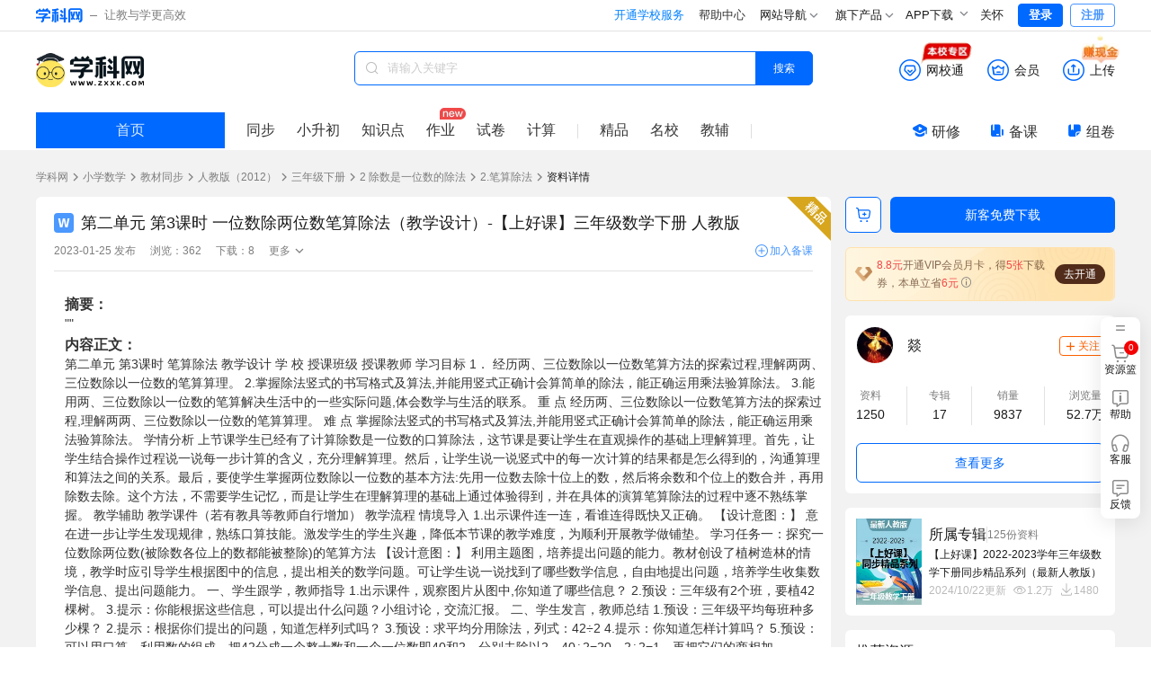

--- FILE ---
content_type: text/html;charset=utf-8
request_url: https://www.zxxk.com/soft/37151275.html
body_size: 25699
content:
<!DOCTYPE html>
<html >
<head><meta charset="utf-8">
<meta name="viewport" content="width=device-width, initial-scale=1">
<title>第二单元 第3课时 一位数除两位数笔算除法（教学设计）-【上好课】三年级数学下册 人教版-学科网</title>
<meta name="renderer" content="webkit">
<link rel="icon" type="image/x-icon" href="//zxxkstatic.zxxk.com/favicon.ico">
<link rel="stylesheet" href="//zxxkstatic.zxxk.com/skins/common/fonts-xkw/iconfont.css?v=1.5" crossorigin>
<script src="https://zxxkstatic.zxxk.com/xkwjs/lib/jquery-1.10.2.js"></script>
<script src="//zxxkstatic.zxxk.com/skins/common/fonts-xkw/iconfont.js?v=1.5"></script>
<script src="https://zxxkstatic.zxxk.com/Common/Scripts/layer/layer.js"></script>
<link rel="stylesheet" href="//zxxkstatic.zxxk.com/skins/common/fonts/iconfont.css" crossorigin>
<link rel="stylesheet" href="//zxxkstatic.zxxk.com/skins/common/fonts-xkw/iconfont.css" crossorigin>
<script src="https://lf1-cdn-tos.bytegoofy.com/goofy/ttzz/push.js?c9fa7c419ae133092c063bbea8bb8f7a6008be35d3aa4b8fc28d959eee7f7b82c112ff4abe50733e0ff1e1071a0fdc024b166ea2a296840a50a5288f35e2ca42" id="ttzz"></script>
<script src="https://zxxkstatic.zxxk.com/sellement/settle.js" defer></script>
<script src="https://zxxkstatic.zxxk.com/xkwjs/modules/xkw.memberfree.js" defer></script>
<script src="https://zxxkstatic.zxxk.com/softinfo/scripts/lecture.js" defer></script>
<meta name="keywords" content="第二单元 第3课时 一位数除两位数笔算除法（教学设计）-【上好课】三年级数学下册 人教版">
<meta name="description" content="学科网为您提供第二单元 第3课时 一位数除两位数笔算除法（教学设计）-【上好课】三年级数学下册 人教版精品资料,欢迎您下载使用,获取更多人教版（2012）小学数学三年级下册教学设计优质资源请关注学科网"><link rel="modulepreload" as="script" crossorigin href="https://static.zxxk.com/zxxk/xkwsite-main-web/mainsite/polyfills.d9d518b6.js"><link rel="modulepreload" as="script" crossorigin href="https://static.zxxk.com/zxxk/xkwsite-main-web/mainsite/entry.c5fd7b79.js"><link rel="preload" as="style" href="https://static.zxxk.com/zxxk/xkwsite-main-web/mainsite/entry.53b56a36.css"><link rel="modulepreload" as="script" crossorigin href="https://static.zxxk.com/zxxk/xkwsite-main-web/mainsite/swiper-vue.c48d8078.js"><link rel="preload" as="style" href="https://static.zxxk.com/zxxk/xkwsite-main-web/mainsite/swiper-vue.6206c566.css"><link rel="modulepreload" as="script" crossorigin href="https://static.zxxk.com/zxxk/xkwsite-main-web/mainsite/default.c3c733b4.js"><link rel="preload" as="style" href="https://static.zxxk.com/zxxk/xkwsite-main-web/mainsite/default.303fede6.css"><link rel="modulepreload" as="script" crossorigin href="https://static.zxxk.com/zxxk/xkwsite-main-web/mainsite/client-only.4ce662f1.js"><link rel="modulepreload" as="script" crossorigin href="https://static.zxxk.com/zxxk/xkwsite-main-web/mainsite/vue.f36acd1f.56926025.js"><link rel="modulepreload" as="script" crossorigin href="https://static.zxxk.com/zxxk/xkwsite-main-web/mainsite/states.c63c7d12.js"><link rel="modulepreload" as="script" crossorigin href="https://static.zxxk.com/zxxk/xkwsite-main-web/mainsite/common.2a642686.js"><link rel="modulepreload" as="script" crossorigin href="https://static.zxxk.com/zxxk/xkwsite-main-web/mainsite/api.42c3a687.js"><link rel="modulepreload" as="script" crossorigin href="https://static.zxxk.com/zxxk/xkwsite-main-web/mainsite/states.a017763a.js"><link rel="modulepreload" as="script" crossorigin href="https://static.zxxk.com/zxxk/xkwsite-main-web/mainsite/cookieUtil.bb4879f9.js"><link rel="modulepreload" as="script" crossorigin href="https://static.zxxk.com/zxxk/xkwsite-main-web/mainsite/area.8d563f9d.js"><link rel="modulepreload" as="script" crossorigin href="https://static.zxxk.com/zxxk/xkwsite-main-web/mainsite/user.f9bd317c.js"><link rel="modulepreload" as="script" crossorigin href="https://static.zxxk.com/zxxk/xkwsite-main-web/mainsite/index.51742005.js"><link rel="preload" as="style" href="https://static.zxxk.com/zxxk/xkwsite-main-web/mainsite/index.2235a1a1.css"><link rel="preload" as="style" href="https://static.zxxk.com/zxxk/xkwsite-main-web/mainsite/base.7b76ae8f.css"><link rel="preload" as="style" href="https://static.zxxk.com/zxxk/xkwsite-main-web/mainsite/PaperVersionTab.85f44f73.css"><link rel="preload" as="style" href="https://static.zxxk.com/zxxk/xkwsite-main-web/mainsite/el-message.b945acb2.css"><link rel="modulepreload" as="script" crossorigin href="https://static.zxxk.com/zxxk/xkwsite-main-web/mainsite/AfInit.ced07da1.js"><link rel="modulepreload" as="script" crossorigin href="https://static.zxxk.com/zxxk/xkwsite-main-web/mainsite/PaperPlatform.9902667b.js"><link rel="preload" as="style" href="https://static.zxxk.com/zxxk/xkwsite-main-web/mainsite/PaperPlatform.e787cfa8.css"><link rel="modulepreload" as="script" crossorigin href="https://static.zxxk.com/zxxk/xkwsite-main-web/mainsite/documentInfo.0f712df2.js"><link rel="modulepreload" as="script" crossorigin href="https://static.zxxk.com/zxxk/xkwsite-main-web/mainsite/Roof.b0e858b9.js"><link rel="preload" as="style" href="https://static.zxxk.com/zxxk/xkwsite-main-web/mainsite/Roof.77efa4d8.css"><link rel="modulepreload" as="script" crossorigin href="https://static.zxxk.com/zxxk/xkwsite-main-web/mainsite/cash.7cbd797c.js"><link rel="preload" as="style" href="https://static.zxxk.com/zxxk/xkwsite-main-web/mainsite/cash.a5654cbb.css"><link rel="modulepreload" as="script" crossorigin href="https://static.zxxk.com/zxxk/xkwsite-main-web/mainsite/highLightUtils.cfcad3b1.js"><link rel="modulepreload" as="script" crossorigin href="https://static.zxxk.com/zxxk/xkwsite-main-web/mainsite/wxt-zone.bac37321.js"><link rel="modulepreload" as="script" crossorigin href="https://static.zxxk.com/zxxk/xkwsite-main-web/mainsite/message.722f6933.js"><link rel="modulepreload" as="script" crossorigin href="https://static.zxxk.com/zxxk/xkwsite-main-web/mainsite/BreadCrumbs.00b7a54d.js"><link rel="preload" as="style" href="https://static.zxxk.com/zxxk/xkwsite-main-web/mainsite/BreadCrumbs.cb5b0359.css"><link rel="modulepreload" as="script" crossorigin href="https://static.zxxk.com/zxxk/xkwsite-main-web/mainsite/nuxt-link.55bd8553.js"><link rel="modulepreload" as="script" crossorigin href="https://static.zxxk.com/zxxk/xkwsite-main-web/mainsite/Preview.ff6ca0da.js"><link rel="preload" as="style" href="https://static.zxxk.com/zxxk/xkwsite-main-web/mainsite/Preview.ad3b0eb9.css"><link rel="modulepreload" as="script" crossorigin href="https://static.zxxk.com/zxxk/xkwsite-main-web/mainsite/NewDocumentIcon.a44b73c1.js"><link rel="preload" as="style" href="https://static.zxxk.com/zxxk/xkwsite-main-web/mainsite/NewDocumentIcon.bf418ab9.css"><link rel="modulepreload" as="script" crossorigin href="https://static.zxxk.com/zxxk/xkwsite-main-web/mainsite/OutlineTree.617aa783.js"><link rel="preload" as="style" href="https://static.zxxk.com/zxxk/xkwsite-main-web/mainsite/OutlineTree.3b3ee2aa.css"><link rel="modulepreload" as="script" crossorigin href="https://static.zxxk.com/zxxk/xkwsite-main-web/mainsite/downUtil.45b08298.js"><link rel="modulepreload" as="script" crossorigin href="https://static.zxxk.com/zxxk/xkwsite-main-web/mainsite/DocumentBasicData.423c0aca.js"><link rel="preload" as="style" href="https://static.zxxk.com/zxxk/xkwsite-main-web/mainsite/DocumentBasicData.9b515ea6.css"><link rel="modulepreload" as="script" crossorigin href="https://static.zxxk.com/zxxk/xkwsite-main-web/mainsite/jiaofu.67eb2124.js"><link rel="modulepreload" as="script" crossorigin href="https://static.zxxk.com/zxxk/xkwsite-main-web/mainsite/document.4e4f74d0.js"><link rel="modulepreload" as="script" crossorigin href="https://static.zxxk.com/zxxk/xkwsite-main-web/mainsite/PaperVersionTabV2.c40bfa60.js"><link rel="preload" as="style" href="https://static.zxxk.com/zxxk/xkwsite-main-web/mainsite/PaperVersionTabV2.5864be89.css"><link rel="modulepreload" as="script" crossorigin href="https://static.zxxk.com/zxxk/xkwsite-main-web/mainsite/PreviewControl.70f54109.js"><link rel="preload" as="style" href="https://static.zxxk.com/zxxk/xkwsite-main-web/mainsite/PreviewControl.9833f3fd.css"><link rel="modulepreload" as="script" crossorigin href="https://static.zxxk.com/zxxk/xkwsite-main-web/mainsite/PreviewChangePage.1f2aa12e.js"><link rel="preload" as="style" href="https://static.zxxk.com/zxxk/xkwsite-main-web/mainsite/PreviewChangePage.b217afda.css"><link rel="modulepreload" as="script" crossorigin href="https://static.zxxk.com/zxxk/xkwsite-main-web/mainsite/OutlineFileCount.7c804437.js"><link rel="preload" as="style" href="https://static.zxxk.com/zxxk/xkwsite-main-web/mainsite/OutlineFileCount.d5941d51.css"><link rel="modulepreload" as="script" crossorigin href="https://static.zxxk.com/zxxk/xkwsite-main-web/mainsite/PreviewContent.b9a622f4.js"><link rel="preload" as="style" href="https://static.zxxk.com/zxxk/xkwsite-main-web/mainsite/PreviewContent.de35e991.css"><link rel="modulepreload" as="script" crossorigin href="https://static.zxxk.com/zxxk/xkwsite-main-web/mainsite/MemberDown.d18bde2e.js"><link rel="preload" as="style" href="https://static.zxxk.com/zxxk/xkwsite-main-web/mainsite/MemberDown.0e2d0134.css"><link rel="modulepreload" as="script" crossorigin href="https://static.zxxk.com/zxxk/xkwsite-main-web/mainsite/MemberRight.00f44ae9.js"><link rel="preload" as="style" href="https://static.zxxk.com/zxxk/xkwsite-main-web/mainsite/MemberRight.89f5c3fd.css"><link rel="modulepreload" as="script" crossorigin href="https://static.zxxk.com/zxxk/xkwsite-main-web/mainsite/MemberOperation.6a4d74ed.js"><link rel="preload" as="style" href="https://static.zxxk.com/zxxk/xkwsite-main-web/mainsite/MemberOperation.7197774c.css"><link rel="modulepreload" as="script" crossorigin href="https://static.zxxk.com/zxxk/xkwsite-main-web/mainsite/XkwCartItem.2ea557b2.js"><link rel="preload" as="style" href="https://static.zxxk.com/zxxk/xkwsite-main-web/mainsite/XkwCartItem.f4e0dd09.css"><link rel="modulepreload" as="script" crossorigin href="https://static.zxxk.com/zxxk/xkwsite-main-web/mainsite/light-vip.c2901436.js"><link rel="modulepreload" as="script" crossorigin href="https://static.zxxk.com/zxxk/xkwsite-main-web/mainsite/MemberTips.ef6e2f31.js"><link rel="preload" as="style" href="https://static.zxxk.com/zxxk/xkwsite-main-web/mainsite/MemberTips.ddc64427.css"><link rel="modulepreload" as="script" crossorigin href="https://static.zxxk.com/zxxk/xkwsite-main-web/mainsite/GuideTips.54b52677.js"><link rel="preload" as="style" href="https://static.zxxk.com/zxxk/xkwsite-main-web/mainsite/GuideTips.038360b5.css"><link rel="modulepreload" as="script" crossorigin href="https://static.zxxk.com/zxxk/xkwsite-main-web/mainsite/CountDown.9576f811.js"><link rel="preload" as="style" href="https://static.zxxk.com/zxxk/xkwsite-main-web/mainsite/CountDown.96a4a590.css"><link rel="modulepreload" as="script" crossorigin href="https://static.zxxk.com/zxxk/xkwsite-main-web/mainsite/Abstract.465931cf.js"><link rel="preload" as="style" href="https://static.zxxk.com/zxxk/xkwsite-main-web/mainsite/Abstract.08671cad.css"><link rel="modulepreload" as="script" crossorigin href="https://static.zxxk.com/zxxk/xkwsite-main-web/mainsite/lozadImg.8491d8b8.js"><link rel="modulepreload" as="script" crossorigin href="https://static.zxxk.com/zxxk/xkwsite-main-web/mainsite/CeilingHead.3d8dfd93.js"><link rel="preload" as="style" href="https://static.zxxk.com/zxxk/xkwsite-main-web/mainsite/CeilingHead.9c4474be.css"><link rel="modulepreload" as="script" crossorigin href="https://static.zxxk.com/zxxk/xkwsite-main-web/mainsite/FullScreenCeilingHead.64836afa.js"><link rel="preload" as="style" href="https://static.zxxk.com/zxxk/xkwsite-main-web/mainsite/FullScreenCeilingHead.ab003f80.css"><link rel="modulepreload" as="script" crossorigin href="https://static.zxxk.com/zxxk/xkwsite-main-web/mainsite/FullScreenAnimationPreview.76aaf986.js"><link rel="preload" as="style" href="https://static.zxxk.com/zxxk/xkwsite-main-web/mainsite/FullScreenAnimationPreview.f8cd3bfb.css"><link rel="modulepreload" as="script" crossorigin href="https://static.zxxk.com/zxxk/xkwsite-main-web/mainsite/AddBeike.b6713a4d.js"><link rel="preload" as="style" href="https://static.zxxk.com/zxxk/xkwsite-main-web/mainsite/AddBeike.c0fd3408.css"><link rel="modulepreload" as="script" crossorigin href="https://static.zxxk.com/zxxk/xkwsite-main-web/mainsite/User.3a983544.js"><link rel="preload" as="style" href="https://static.zxxk.com/zxxk/xkwsite-main-web/mainsite/User.2b0da08d.css"><link rel="modulepreload" as="script" crossorigin href="https://static.zxxk.com/zxxk/xkwsite-main-web/mainsite/AlbumInfo.46c3718a.js"><link rel="preload" as="style" href="https://static.zxxk.com/zxxk/xkwsite-main-web/mainsite/AlbumInfo.9e60c03a.css"><link rel="modulepreload" as="script" crossorigin href="https://static.zxxk.com/zxxk/xkwsite-main-web/mainsite/DocumentFromSameAlbum.1db44d45.js"><link rel="preload" as="style" href="https://static.zxxk.com/zxxk/xkwsite-main-web/mainsite/DocumentFromSameAlbum.8c3b9107.css"><link rel="modulepreload" as="script" crossorigin href="https://static.zxxk.com/zxxk/xkwsite-main-web/mainsite/HotDocument.16eb0ccc.js"><link rel="preload" as="style" href="https://static.zxxk.com/zxxk/xkwsite-main-web/mainsite/HotDocument.5e37c1ac.css"><link rel="modulepreload" as="script" crossorigin href="https://static.zxxk.com/zxxk/xkwsite-main-web/mainsite/RecommendDocument.bf39b099.js"><link rel="preload" as="style" href="https://static.zxxk.com/zxxk/xkwsite-main-web/mainsite/RecommendDocument.479f1488.css"><link rel="modulepreload" as="script" crossorigin href="https://static.zxxk.com/zxxk/xkwsite-main-web/mainsite/DemonstrationClass.90f739f9.js"><link rel="preload" as="style" href="https://static.zxxk.com/zxxk/xkwsite-main-web/mainsite/DemonstrationClass.1d1f749d.css"><link rel="modulepreload" as="script" crossorigin href="https://static.zxxk.com/zxxk/xkwsite-main-web/mainsite/Footer.e7ad0a1f.js"><link rel="preload" as="style" href="https://static.zxxk.com/zxxk/xkwsite-main-web/mainsite/Footer.d0f17082.css"><link rel="prefetch" as="image" type="image/png" href="https://static.zxxk.com/zxxk/xkwsite-main-web/mainsite/404.af01808d.png"><link rel="prefetch" as="style" href="https://static.zxxk.com/zxxk/xkwsite-main-web/mainsite/useImageNav.a9768d4a.css"><link rel="prefetch" as="script" crossorigin href="https://static.zxxk.com/zxxk/xkwsite-main-web/mainsite/useImageNav.9080b6a3.js"><link rel="prefetch" as="script" crossorigin href="https://static.zxxk.com/zxxk/xkwsite-main-web/mainsite/provinceSelect.3faf6acd.js"><link rel="prefetch" as="style" href="https://static.zxxk.com/zxxk/xkwsite-main-web/mainsite/popup.89f75ec0.css"><link rel="prefetch" as="script" crossorigin href="https://static.zxxk.com/zxxk/xkwsite-main-web/mainsite/popup.82ab0c2e.js"><link rel="prefetch" as="image" type="image/gif" href="https://static.zxxk.com/zxxk/xkwsite-main-web/mainsite/cash.a45e1b78.gif"><link rel="prefetch" as="image" type="image/gif" href="https://static.zxxk.com/zxxk/xkwsite-main-web/mainsite/wxt-zone.1c0b80cf.gif"><link rel="prefetch" as="image" type="image/png" href="https://static.zxxk.com/zxxk/xkwsite-main-web/mainsite/xkw-icon.e92d5cee.png"><link rel="prefetch" as="image" type="image/png" href="https://static.zxxk.com/zxxk/xkwsite-main-web/mainsite/gd-wxt.d5c36c61.png"><link rel="prefetch" as="image" type="image/png" href="https://static.zxxk.com/zxxk/xkwsite-main-web/mainsite/pt-wxt.2be2f73d.png"><link rel="prefetch" as="image" type="image/png" href="https://static.zxxk.com/zxxk/xkwsite-main-web/mainsite/ad-vip.002ec253.png"><link rel="prefetch" as="image" type="image/png" href="https://static.zxxk.com/zxxk/xkwsite-main-web/mainsite/light-vip.a0e30cd6.png"><link rel="prefetch" as="image" type="image/png" href="https://static.zxxk.com/zxxk/xkwsite-main-web/mainsite/vector-up.616b859d.png"><link rel="prefetch" as="image" type="image/png" href="https://static.zxxk.com/zxxk/xkwsite-main-web/mainsite/vector-down.1230eb1b.png"><link rel="prefetch" as="image" type="image/png" href="https://static.zxxk.com/zxxk/xkwsite-main-web/mainsite/rectangle.f67ef051.png"><link rel="prefetch" as="image" type="image/png" href="https://static.zxxk.com/zxxk/xkwsite-main-web/mainsite/stored-rbm.10849826.png"><link rel="prefetch" as="image" type="image/png" href="https://static.zxxk.com/zxxk/xkwsite-main-web/mainsite/stored-rbm-download.3ce66fa8.png"><link rel="prefetch" as="image" type="image/png" href="https://static.zxxk.com/zxxk/xkwsite-main-web/mainsite/free-document.eede21e2.png"><link rel="prefetch" as="image" type="image/png" href="https://static.zxxk.com/zxxk/xkwsite-main-web/mainsite/vip-document.535f4f5e.png"><link rel="prefetch" as="image" type="image/png" href="https://static.zxxk.com/zxxk/xkwsite-main-web/mainsite/download-coupon.2501fe31.png"><link rel="prefetch" as="image" type="image/png" href="https://static.zxxk.com/zxxk/xkwsite-main-web/mainsite/zujuan-logo.a3f8760e.png"><link rel="prefetch" as="image" type="image/png" href="https://static.zxxk.com/zxxk/xkwsite-main-web/mainsite/fileFolder.9f56eac6.png"><link rel="stylesheet" href="https://static.zxxk.com/zxxk/xkwsite-main-web/mainsite/entry.53b56a36.css"><link rel="stylesheet" href="https://static.zxxk.com/zxxk/xkwsite-main-web/mainsite/swiper-vue.6206c566.css"><link rel="stylesheet" href="https://static.zxxk.com/zxxk/xkwsite-main-web/mainsite/default.303fede6.css"><link rel="stylesheet" href="https://static.zxxk.com/zxxk/xkwsite-main-web/mainsite/index.2235a1a1.css"><link rel="stylesheet" href="https://static.zxxk.com/zxxk/xkwsite-main-web/mainsite/base.7b76ae8f.css"><link rel="stylesheet" href="https://static.zxxk.com/zxxk/xkwsite-main-web/mainsite/PaperVersionTab.85f44f73.css"><link rel="stylesheet" href="https://static.zxxk.com/zxxk/xkwsite-main-web/mainsite/el-message.b945acb2.css"><link rel="stylesheet" href="https://static.zxxk.com/zxxk/xkwsite-main-web/mainsite/PaperPlatform.e787cfa8.css"><link rel="stylesheet" href="https://static.zxxk.com/zxxk/xkwsite-main-web/mainsite/Roof.77efa4d8.css"><link rel="stylesheet" href="https://static.zxxk.com/zxxk/xkwsite-main-web/mainsite/cash.a5654cbb.css"><link rel="stylesheet" href="https://static.zxxk.com/zxxk/xkwsite-main-web/mainsite/BreadCrumbs.cb5b0359.css"><link rel="stylesheet" href="https://static.zxxk.com/zxxk/xkwsite-main-web/mainsite/Preview.ad3b0eb9.css"><link rel="stylesheet" href="https://static.zxxk.com/zxxk/xkwsite-main-web/mainsite/NewDocumentIcon.bf418ab9.css"><link rel="stylesheet" href="https://static.zxxk.com/zxxk/xkwsite-main-web/mainsite/OutlineTree.3b3ee2aa.css"><link rel="stylesheet" href="https://static.zxxk.com/zxxk/xkwsite-main-web/mainsite/DocumentBasicData.9b515ea6.css"><link rel="stylesheet" href="https://static.zxxk.com/zxxk/xkwsite-main-web/mainsite/PaperVersionTabV2.5864be89.css"><link rel="stylesheet" href="https://static.zxxk.com/zxxk/xkwsite-main-web/mainsite/PreviewControl.9833f3fd.css"><link rel="stylesheet" href="https://static.zxxk.com/zxxk/xkwsite-main-web/mainsite/PreviewChangePage.b217afda.css"><link rel="stylesheet" href="https://static.zxxk.com/zxxk/xkwsite-main-web/mainsite/OutlineFileCount.d5941d51.css"><link rel="stylesheet" href="https://static.zxxk.com/zxxk/xkwsite-main-web/mainsite/PreviewContent.de35e991.css"><link rel="stylesheet" href="https://static.zxxk.com/zxxk/xkwsite-main-web/mainsite/MemberDown.0e2d0134.css"><link rel="stylesheet" href="https://static.zxxk.com/zxxk/xkwsite-main-web/mainsite/MemberRight.89f5c3fd.css"><link rel="stylesheet" href="https://static.zxxk.com/zxxk/xkwsite-main-web/mainsite/MemberOperation.7197774c.css"><link rel="stylesheet" href="https://static.zxxk.com/zxxk/xkwsite-main-web/mainsite/XkwCartItem.f4e0dd09.css"><link rel="stylesheet" href="https://static.zxxk.com/zxxk/xkwsite-main-web/mainsite/MemberTips.ddc64427.css"><link rel="stylesheet" href="https://static.zxxk.com/zxxk/xkwsite-main-web/mainsite/GuideTips.038360b5.css"><link rel="stylesheet" href="https://static.zxxk.com/zxxk/xkwsite-main-web/mainsite/CountDown.96a4a590.css"><link rel="stylesheet" href="https://static.zxxk.com/zxxk/xkwsite-main-web/mainsite/Abstract.08671cad.css"><link rel="stylesheet" href="https://static.zxxk.com/zxxk/xkwsite-main-web/mainsite/CeilingHead.9c4474be.css"><link rel="stylesheet" href="https://static.zxxk.com/zxxk/xkwsite-main-web/mainsite/FullScreenCeilingHead.ab003f80.css"><link rel="stylesheet" href="https://static.zxxk.com/zxxk/xkwsite-main-web/mainsite/FullScreenAnimationPreview.f8cd3bfb.css"><link rel="stylesheet" href="https://static.zxxk.com/zxxk/xkwsite-main-web/mainsite/AddBeike.c0fd3408.css"><link rel="stylesheet" href="https://static.zxxk.com/zxxk/xkwsite-main-web/mainsite/User.2b0da08d.css"><link rel="stylesheet" href="https://static.zxxk.com/zxxk/xkwsite-main-web/mainsite/AlbumInfo.9e60c03a.css"><link rel="stylesheet" href="https://static.zxxk.com/zxxk/xkwsite-main-web/mainsite/DocumentFromSameAlbum.8c3b9107.css"><link rel="stylesheet" href="https://static.zxxk.com/zxxk/xkwsite-main-web/mainsite/HotDocument.5e37c1ac.css"><link rel="stylesheet" href="https://static.zxxk.com/zxxk/xkwsite-main-web/mainsite/RecommendDocument.479f1488.css"><link rel="stylesheet" href="https://static.zxxk.com/zxxk/xkwsite-main-web/mainsite/DemonstrationClass.1d1f749d.css"><link rel="stylesheet" href="https://static.zxxk.com/zxxk/xkwsite-main-web/mainsite/Footer.d0f17082.css"></head>
<body ><div id="__nuxt"><!--[--><div class="header" data-v-5daa50c9><div class="wrapper clearfix"><a href="//www.zxxk.com/" class="logo" target="_blank"><i class="xkw xkw-xuekewang"></i><b></b><span class="sub-logo">让教与学更高效</span></a><div class="header-right"><span></span><span></span><span></span><div class="map"><div class="title"> 网站导航 <li class="xkw xkw-down"></li></div><div class="list-box"><ul class="list list-wide nav-header clearfix"></ul></div></div><div class="map"><div class="title"> 旗下产品 <li class="xkw xkw-down"></li></div><div class="list-box product-box"><ul class="list product clearfix"></ul></div></div><!----><div class="xkw-header-app-img-container"><span class="app-download-trigger"> APP下载 <span class="xkw xkw-down" style="transform:;"></span></span><div class="app-img-pop" style="display:none;"><img class="app-img" src="https://zxxkstatic.zxxk.com/mainsite/sidebar/image/old-app-preference.png"></div></div><div id="careMode"><a class="name" href="javascript:void(0);"><i class="icon-guanhuai" style="display:none;"></i>关怀</a></div><!----><span></span></div></div></div><div class="body" data-v-5daa50c9><!--[--><div class="document-info" data-v-88a9d7b7><div class="roof" style="" data-v-88a9d7b7 data-v-310445df><div class="roof-inner" data-v-310445df><a href="https://www.zxxk.com/" target="_blank" class="logo" data-v-310445df>学科网</a><div class="function" data-v-310445df><div class="function-item-wrap" id="header-wxt" data-io-hover="tracker" data-v-310445df><a href="https://wxt.zxxk.com/wxt/" class="function-item" target="_blank" rel="nofollow" data-v-310445df><i class="xkw xkw-wxt-new" id="header-wxt-icon" data-v-310445df></i><i class="fill xkw xkw-wxt-new-fill" data-v-310445df></i><span class="name" data-v-310445df>网校通</span><img class="school-district" src="https://static.zxxk.com/zxxk/xkwsite-main-web/mainsite/wxt-zone.1c0b80cf.gif" data-v-310445df></a><!----></div><div class="member-down" data-v-310445df><a href="https://paycenter.zxxk.com/" class="function-item" id="member_header" target="_blank" rel="nofollow" data-v-310445df><i class="xkw xkw-charge-new" data-v-310445df></i><i class="fill xkw xkw-charge-new-fill" data-v-310445df></i><span class="name" data-v-310445df>会员</span><span class="double-eleven-icon" data-v-310445df></span></a><div class="member-down-box" data-v-310445df><p data-v-310445df><i class="iconfont icon-zhekou" data-v-310445df></i>低至 <span data-v-310445df>3.4</span>折下载资源 </p><p data-v-310445df><i class="iconfont icon-a-5bei" data-v-310445df></i><span data-v-310445df>25</span>倍免费下载资源特权 </p><p data-v-310445df><i class="iconfont icon-xiazai4" data-v-310445df></i>尊享额外的下载通道 </p><a href="https://paycenter.zxxk.com/" target="_blank" data-v-310445df>点击了解更多</a></div></div><a href="https://www.zxxk.com/creator_introduce?f=header" target="_blank" rel="nofollow" class="function-item function-upload" data-v-310445df><i class="xkw xkw-upload-new" data-v-310445df></i><i class="fill xkw xkw-upload-new-fill" data-v-310445df></i><span class="name" data-v-310445df>上传</span><img class="upload-district" src="https://static.zxxk.com/zxxk/xkwsite-main-web/mainsite/cash.a45e1b78.gif" data-v-310445df></a></div><div class="search-box" data-v-310445df data-v-991aee39><i class="xkw xkw-search" data-v-991aee39></i><input class="search-key" type="text" placeholder="请输入关键字" maxlength="50" value="" data-v-991aee39><span data-v-991aee39></span><button class="search-btn search-album on" data-v-991aee39> 搜索 </button><span data-v-991aee39></span></div></div><div class="index-nav" data-v-310445df><a href="https://www.zxxk.com/" target="_blank" class="go-home" data-v-310445df>首页</a><div class="search-nav-left" data-v-310445df><ul class="menu active" data-levelid="3" data-v-310445df><li data-v-310445df><a href="https://sx.zxxk.com/p/books/" target="_blank" data-io-show="tracker" data-io-click="tracker" name="details_toptabbar" element_extension="{&quot;tabname&quot;:&quot;同步&quot;}" data-v-310445df>同步</a></li><!----><!----><li data-v-310445df><a href="https://yw.zxxk.com/p/review/" target="_blank" data-io-show="tracker" data-io-click="tracker" name="details_toptabbar" element_extension="{&quot;tabname&quot;:&quot;小升初&quot;}" data-v-310445df>小升初</a></li><li data-v-310445df><a href="https://sx.zxxk.com/p/kpoints/" target="_blank" data-io-show="tracker" data-io-click="tracker" name="details_toptabbar" element_extension="{&quot;tabname&quot;:&quot;知识点&quot;}" data-v-310445df>知识点</a></li><li class="new" data-v-310445df><a href="https://sx.zxxk.com/p/homework-type4104/" target="_blank" data-io-show="tracker" data-io-click="tracker" name="details_toptabbar" element_extension="{&quot;tabname&quot;:&quot;作业&quot;}" data-v-310445df>作业</a></li><li data-v-310445df><a href="https://sx.zxxk.com/p/papers-type4105/" target="_blank" data-io-show="tracker" data-io-click="tracker" name="details_toptabbar" element_extension="{&quot;tabname&quot;:&quot;试卷&quot;}" data-v-310445df>试卷</a></li><li data-v-310445df><a href="https://sx.zxxk.com/p/xkts-sft4405" target="_blank" data-io-show="tracker" data-io-click="tracker" name="details_toptabbar" element_extension="{&quot;tabname&quot;:&quot;计算&quot;}" data-v-310445df>计算</a></li><li class="split" data-v-310445df></li><li data-v-310445df><a href="https://jp.zxxk.com/h/" target="_blank" data-io-show="tracker" data-io-click="tracker" name="details_toptabbar" element_extension="{&quot;tabname&quot;:&quot;精品&quot;}" data-v-310445df>精品</a></li><li data-v-310445df><a href="https://mingxiao.zxxk.com/" target="_blank" data-io-show="tracker" data-io-click="tracker" name="details_toptabbar" element_extension="{&quot;tabname&quot;:&quot;名校&quot;}" data-v-310445df>名校</a></li><li class="third" data-v-310445df><a href="https://b.zxxk.com/" target="_blank" data-io-show="tracker" data-io-click="tracker" name="details_toptabbar" element_extension="{&quot;tabname&quot;:&quot;教辅&quot;}" data-v-310445df>教辅</a></li><li class="split" data-v-310445df></li><!----></ul></div><div class="tool" data-v-310445df><a href="https://yx.xkw.com/?v=xkw" class="tool-item" target="_blank" data-v-310445df><i class="xkw xkw-yanxiu" data-v-310445df></i>研修 <!----></a><a href="https://beike.zxxk.com/index.html#/?src=zxxk" target="_blank" class="tool-item" data-v-310445df><i class="xkw xkw-beike" data-v-310445df></i>备课 <!----></a><a href="https://zujuan.xkw.com/" target="_blank" class="tool-item zujuan" data-v-310445df><i class="xkw xkw-zujuan" data-v-310445df></i>组卷 <!----></a></div></div></div><div class="bread-crumbs" style="--0fc891bc:1200px;" data-v-88a9d7b7 data-v-b1450b1d><div data-v-b1450b1d><a href="https://www.zxxk.com" rel="noopener noreferrer" target="_blank" name="location_navigate_1" data-v-b1450b1d>学科网</a><span class="arrow xkw xkw-right" data-v-b1450b1d></span><a href="https://sx.zxxk.com/p/" rel="noopener noreferrer" target="_blank" name="location_navigate_2" data-v-b1450b1d>小学数学</a><span class="arrow xkw xkw-right" data-v-b1450b1d></span><a href="https://sx.zxxk.com/p/books/" rel="noopener noreferrer" target="_blank" name="location_navigate_3" data-v-b1450b1d>教材同步</a><span class="arrow xkw xkw-right" data-v-b1450b1d></span><a href="https://sx.zxxk.com/p/books-v557/" rel="noopener noreferrer" target="_blank" name="location_navigate_4" data-v-b1450b1d>人教版（2012）</a><span class="arrow xkw xkw-right" data-v-b1450b1d></span><a href="https://sx.zxxk.com/p/books-b2951/" rel="noopener noreferrer" target="_blank" name="location_navigate_5" data-v-b1450b1d>三年级下册</a><span class="arrow xkw xkw-right" data-v-b1450b1d></span><!--[--><!--[--><a href="https://sx.zxxk.com/p/books-catalog115447/" rel="noopener noreferrer" target="_blank" name="location_navigate_6" data-v-b1450b1d>2 除数是一位数的除法</a><span class="arrow xkw xkw-right" data-v-b1450b1d></span><!--]--><!--[--><a href="https://sx.zxxk.com/p/books-catalog115454/" rel="noopener noreferrer" target="_blank" name="location_navigate_7" data-v-b1450b1d>2.笔算除法</a><span class="arrow xkw xkw-right" data-v-b1450b1d></span><!--]--><!--]--><span class="info" data-v-b1450b1d>资料详情</span></div></div><div class="preview-functional" data-v-88a9d7b7><div class="preview-hot-document" data-v-88a9d7b7><div class="preview" data-v-88a9d7b7 data-v-487d98d3><!----><div class="simple-ceiling-wrapper" data-v-487d98d3><!--[--><div class="document-basic-data" data-v-387d3ad7><!----><div class="icon-title" data-v-387d3ad7><div class="new-document-icon" data-v-387d3ad7 style="--f3abad24:22px;--254c0a7f:22px;" data-v-d69e29fc><svg class="xkw" data-v-d69e29fc><use xlink:href="#xkw-icon-word-filled-small" data-v-d69e29fc></use></svg><!----></div><!----><span class="title" data-v-387d3ad7>第二单元 第3课时 一位数除两位数笔算除法（教学设计）-【上好课】三年级数学下册 人教版</span></div><div class="other-info" data-v-387d3ad7><div class="left" data-v-387d3ad7><!----><div class="time" data-v-387d3ad7>2023-01-25 发布</div><!----><div class="views" data-v-387d3ad7>浏览：362</div><div class="download" data-v-387d3ad7>下载：8</div><!----><div class="more" data-v-387d3ad7><div class="more-text" data-v-387d3ad7><span class="text" data-v-387d3ad7>更多</span><i class="xkw xkw-down" data-v-387d3ad7></i></div><div class="more-down" data-v-387d3ad7><span data-v-387d3ad7>作品ID：37151275</span><span data-v-387d3ad7>作者ID：35152792</span></div></div></div><div class="right" data-v-387d3ad7><a class="addbeike addbeike-callback" data-courseid="2" data-chapterid="115454" data-fileext="docx" data-detailurl title="文件永久存储不丢失" href="javascript:;" data-v-387d3ad7><span class="xkw xkw-add-circle" data-v-387d3ad7></span><i class="text" data-v-387d3ad7>加入备课</i></a><!----><!----><!----></div></div><div class="corner-mark" data-v-387d3ad7><img src="[data-uri]" alt="" data-v-387d3ad7><!----></div></div><!----><!--]--><div class="divider" style="" data-v-487d98d3></div><div class="document-text-info" data-v-487d98d3><div class="info-section" data-v-487d98d3><h3 class="text-info-title" data-v-487d98d3>摘要：</h3><div class="text-info-content" data-v-487d98d3>&quot;&quot;</div></div><div class="info-section" data-v-487d98d3><h3 class="text-info-title" data-v-487d98d3>内容正文：</h3><div class="text-info-content" data-v-487d98d3>
第二单元   第3课时   笔算除法    教学设计
 学    校
 
 授课班级
 
 授课教师
 
 学习目标
 1． 经历两、三位数除以一位数笔算方法的探索过程,理解两两、三位数除以一位数的笔算算理。
2.掌握除法竖式的书写格式及算法,并能用竖式正确计会算简单的除法，能正确运用乘法验算除法。
3.能用两、三位数除以一位数的笔算解决生活中的一些实际问题,体会数学与生活的联系。
 重    点
 经历两、三位数除以一位数笔算方法的探索过程,理解两两、三位数除以一位数的笔算算理。
 难    点
 掌握除法竖式的书写格式及算法,并能用竖式正确计会算简单的除法，能正确运用乘法验算除法。
 学情分析
 上节课学生已经有了计算除数是一位数的口算除法，这节课是要让学生在直观操作的基础上理解算理。首先，让学生结合操作过程说一说每一步计算的含义，充分理解算理。然后，让学生说一说竖式中的每一次计算的结果都是怎么得到的，沟通算理和算法之间的关系。最后，要使学生掌握两位数除以一位数的基本方法:先用一位数去除十位上的数，然后将余数和个位上的数合并，再用除数去除。这个方法，不需要学生记忆，而是让学生在理解算理的基础上通过体验得到，并在具体的演算笔算除法的过程中逐不熟练掌握。
 教学辅助
 教学课件（若有教具等教师自行增加）
教学流程
情境导入
1.出示课件连一连，看谁连得既快又正确。
【设计意图：】
意在进一步让学生发现规律，熟练口算技能。激发学生的学生兴趣，降低本节课的教学难度，为顺利开展教学做铺垫。
学习任务一：探究一位数除两位数(被除数各位上的数都能被整除)的笔算方法
【设计意图：】
利用主题图，培养提出问题的能力。教材创设了植树造林的情境，教学时应引导学生根据图中的信息，提出相关的数学问题。可让学生说一说找到了哪些数学信息，自由地提出问题，培养学生收集数学信息、提出问题能力。
一、学生跟学，教师指导
1.出示课件，观察图片从图中,你知道了哪些信息？
2.预设：三年级有2个班，要植42棵树。
3.提示：你能根据这些信息，可以提出什么问题？小组讨论，交流汇报。
二、学生发言，教师总结
1.预设：三年级平均每班种多少棵？
2.提示：根据你们提出的问题，知道怎样列式吗？
3.预设：求平均分用除法，列式：42÷2
4.提示：你知道怎样计算吗？
5.预设：可以用口算，利用数的组成。把42分成一个整十数和一个一位数即40和2，分别去除以2，40÷2=20，2÷2=1，再把它们的商相加，20+1=21所以42÷2=21。
6.提示：还可以怎样计算？
7.预设：试着用小棒摆一摆，同时，列竖式。把42根小棒分成四个十和两个一两部分，先把4四个十分成两部分，每份先分得2个十，再把两个一分成两部分，每份先分得2个一，正好分完没有剩余。
6.提示：谁能够把笔算的书写格式及算法分析，边演示，边说一说。
7.预设：
①被除数十位上的4表示4个十，4个                     ③将个位上的2落下来，2
十除以2商2个十，商2写在十位的上面。                      除以2得1，商1写在个位    ②用除数2乘商中的2个十,积是4个十，的上面。
表示从被除数中分掉的4个十，4-4=0,表                    ④除数2与商中的1个一相
示十位上没有剩余。(0省略不写)                           乘积是2个一，表示从被除
⑤2-2=0，没有剩余，表示个位上的数分完了。                数中分掉2个一。
8. 提示：同学们演示的步骤正确，说得非常清楚，值得表扬！
9. 总结： 用竖式计算除法时,先写被除数,然后在被除数的上面写除号“      ”，并在除号的左边写上除数。笔算除法时，要从被除数的最高位除起，除到被除数的哪一位,就把商写在那一位的上面。
学习任务二：探究两位数除以一位数(首位不能整除)的笔算方法及没有余数的除法的验算
【设计意图：】
例 2，以解答主题图中涉及的另一个数学问题“四年级平均每班种多少棵?”为背景，教学“52÷2”的笔算除法及验算。解决的问题是:当十位上的数除后还有余数，应该怎么办?
体现了从理解算理到掌握算法的自然过渡。突出了 52÷2 的第二步计算要解决的问题:当余下1个十后应该怎么办?
一、学生跟学，教师指导
1.出示课件第17页，提出问题,从图中,你知道了哪些信息？
2.预设：四年级有2个班，要植52棵树。
3.提示：可以提出什么问题？
4.预设：四年级平均每班种多少棵？
5.提示：根据你们提出的问题，知道怎样列式吗？
6.预设：求平均分用除法，列式：52÷2
7.提示：你知道怎样计算吗？小组讨论，一会交流汇报。
二、学生发言，教师总结
1.预设：可</div></div></div><!----></div><!----><!----><!----></div><div class="document-from-same-album" data-io-show="tracker" name="details_inalbumrec" style="" data-v-88a9d7b7 data-v-b0574c9a><div class="title" data-v-b0574c9a><span class="title-text" data-v-b0574c9a>同专辑资源</span><a class="title-more" href="https://www.zxxk.com/docpack/2917496.html" data-io-click="tracker" name="details_inalbumrec" target="_blank" data-v-b0574c9a><span data-v-b0574c9a>更多</span><i class="xkw xkw-right" data-v-b0574c9a></i></a></div><div class="content" data-v-b0574c9a><div class="album-info" data-v-b0574c9a><span class="album-title" data-v-b0574c9a><img class="file-folder" src="https://static.zxxk.com/zxxk/xkwsite-main-web/mainsite/fileFolder.9f56eac6.png" alt="专辑图标" data-v-b0574c9a><a class="album-name" href="https://www.zxxk.com/docpack/2917496.html" data-io-click="tracker" name="details_inalbumrec" target="_blank" data-v-b0574c9a>【上好课】2022-2023学年三年级数学下册同步精品系列（最新人教版）</a></span><a class="document-count" href="https://www.zxxk.com/docpack/2917496.html" data-io-click="tracker" name="details_inalbumrec" target="_blank" data-v-b0574c9a>共125份资料</a></div><div class="document-list" data-v-b0574c9a><!--[--><div class="document-item" data-v-b0574c9a><span class="document-index" data-v-b0574c9a>1</span><div class="new-document-icon" data-v-b0574c9a style="--f3abad24:16px;--254c0a7f:16px;" data-v-d69e29fc><svg class="xkw" data-v-d69e29fc><use xlink:href="#xkw-icon-ppt-filled-small" data-v-d69e29fc></use></svg><!----></div><a class="document-title" href="https://www.zxxk.com/soft/37792301.html" data-io-click="tracker" name="details_inalbumrec" title="第四单元 第3课时 笔算乘法（二）（教学课件）-【上好课】三年级数学下册 （人教版）" target="_blank" data-v-b0574c9a>第四单元 第3课时 笔算乘法（二）（教学课件）-【上好课】三年级数学下册 （人教版）</a><span class="document-pv" data-v-b0574c9a><i class="xkw xkw-browse" data-v-b0574c9a></i>394</span><span class="document-downloads" data-v-b0574c9a><i class="xkw xkw-download" data-v-b0574c9a></i><span class="document-downloads-text" data-v-b0574c9a>11</span></span><span class="document-price" data-v-b0574c9a> ¥5</span></div><div class="document-item" data-v-b0574c9a><span class="document-index" data-v-b0574c9a>2</span><div class="new-document-icon" data-v-b0574c9a style="--f3abad24:16px;--254c0a7f:16px;" data-v-d69e29fc><svg class="xkw" data-v-d69e29fc><use xlink:href="#xkw-icon-word-filled-small" data-v-d69e29fc></use></svg><!----></div><a class="document-title" href="https://www.zxxk.com/soft/36999320.html" data-io-click="tracker" name="details_inalbumrec" title="第二单元 第3课时 一位数除两位数笔算除法（分层作业）-【上好课】三年级数学下册 人教版" target="_blank" data-v-b0574c9a>第二单元 第3课时 一位数除两位数笔算除法（分层作业）-【上好课】三年级数学下册 人教版</a><span class="document-pv" data-v-b0574c9a><i class="xkw xkw-browse" data-v-b0574c9a></i>627</span><span class="document-downloads" data-v-b0574c9a><i class="xkw xkw-download" data-v-b0574c9a></i><span class="document-downloads-text" data-v-b0574c9a>8</span></span><span class="document-price" data-v-b0574c9a> ¥2</span></div><div class="document-item" data-v-b0574c9a><span class="document-index" data-v-b0574c9a>3</span><div class="new-document-icon" data-v-b0574c9a style="--f3abad24:16px;--254c0a7f:16px;" data-v-d69e29fc><svg class="xkw" data-v-d69e29fc><use xlink:href="#xkw-icon-word-filled-small" data-v-d69e29fc></use></svg><!----></div><a class="document-title" href="https://www.zxxk.com/soft/37673425.html" data-io-click="tracker" name="details_inalbumrec" title="第四单元 第3课时 两位数乘两位数（进位）（教学设计）-【上好课】三年级数学下册 （人教版）" target="_blank" data-v-b0574c9a>第四单元 第3课时 两位数乘两位数（进位）（教学设计）-【上好课】三年级数学下册 （人教版）</a><span class="document-pv" data-v-b0574c9a><i class="xkw xkw-browse" data-v-b0574c9a></i>393</span><span class="document-downloads" data-v-b0574c9a><i class="xkw xkw-download" data-v-b0574c9a></i><span class="document-downloads-text" data-v-b0574c9a>5</span></span><span class="document-price" data-v-b0574c9a> ¥3</span></div><div class="document-item" data-v-b0574c9a><span class="document-index" data-v-b0574c9a>4</span><div class="new-document-icon" data-v-b0574c9a style="--f3abad24:16px;--254c0a7f:16px;" data-v-d69e29fc><svg class="xkw" data-v-d69e29fc><use xlink:href="#xkw-icon-word-filled-small" data-v-d69e29fc></use></svg><!----></div><a class="document-title" href="https://www.zxxk.com/soft/36999321.html" data-io-click="tracker" name="details_inalbumrec" title="第二单元 第3课时 一位数除两位数笔算除法（学习任务单）-【上好课】三年级数学下册 人教版" target="_blank" data-v-b0574c9a>第二单元 第3课时 一位数除两位数笔算除法（学习任务单）-【上好课】三年级数学下册 人教版</a><span class="document-pv" data-v-b0574c9a><i class="xkw xkw-browse" data-v-b0574c9a></i>400</span><span class="document-downloads" data-v-b0574c9a><i class="xkw xkw-download" data-v-b0574c9a></i><span class="document-downloads-text" data-v-b0574c9a>18</span></span><span class="document-price" data-v-b0574c9a> ¥2</span></div><div class="document-item" data-v-b0574c9a><span class="document-index" data-v-b0574c9a>5</span><div class="new-document-icon" data-v-b0574c9a style="--f3abad24:16px;--254c0a7f:16px;" data-v-d69e29fc><svg class="xkw" data-v-d69e29fc><use xlink:href="#xkw-icon-ppt-filled-small" data-v-d69e29fc></use></svg><!----></div><a class="document-title" href="https://www.zxxk.com/soft/37172310.html" data-io-click="tracker" name="details_inalbumrec" title="第二单元 第4课时 一位数除三位数的笔算除法（教学课件）-【上好课】三年级数学下册 人教版" target="_blank" data-v-b0574c9a>第二单元 第4课时 一位数除三位数的笔算除法（教学课件）-【上好课】三年级数学下册 人教版</a><span class="document-pv" data-v-b0574c9a><i class="xkw xkw-browse" data-v-b0574c9a></i>411</span><span class="document-downloads" data-v-b0574c9a><i class="xkw xkw-download" data-v-b0574c9a></i><span class="document-downloads-text" data-v-b0574c9a>17</span></span><span class="document-price" data-v-b0574c9a> ¥5</span></div><!--]--></div></div></div><div class="hot-document" data-io-show="tracker" name="details_hotrec" style="" data-v-88a9d7b7 data-v-5e381d56><div class="title" data-v-5e381d56>热门资源</div><div class="list" data-v-5e381d56><!--[--><a class="item" href="https://www.zxxk.com/soft/55516594.html" data-io-click="tracker" name="details_hotrec" target="_blank" data-v-5e381d56>期末综合卷（试题）-2025-2026学年人教版数学五年级上册</a><a class="item" href="https://www.zxxk.com/soft/56130203.html" data-io-click="tracker" name="details_hotrec" target="_blank" data-v-5e381d56>期末模拟试卷（试题）-2025-2026学年五年级上册数学人教版</a><a class="item" href="https://www.zxxk.com/soft/55516604.html" data-io-click="tracker" name="details_hotrec" target="_blank" data-v-5e381d56>期末测试卷（试题）-2025-2026学年二年级上册数学人教版</a><a class="item" href="https://www.zxxk.com/soft/55622354.html" data-io-click="tracker" name="details_hotrec" target="_blank" data-v-5e381d56>期末素养达标卷二（试题）-2025-2026学年四年级上册数学人教版</a><a class="item" href="https://www.zxxk.com/soft/56092629.html" data-io-click="tracker" name="details_hotrec" target="_blank" data-v-5e381d56>山东省枣庄市山亭区2025-2026学年三年级上学期1月期末数学试题</a><a class="item" href="https://www.zxxk.com/soft/54549925.html" data-io-click="tracker" name="details_hotrec" target="_blank" data-v-5e381d56>江苏省南京市六合区南化四教育集团2024-2025学年六年级上学期期末数学试题</a><!--]--></div></div></div><div class="functional" style="" data-v-88a9d7b7><div class="member-container" data-v-88a9d7b7 data-v-8ef1ec08><div class="member-guide" data-v-8ef1ec08><div class="member-operation" data-v-8ef1ec08><div data-v-7fa633be><!--[--><div class="add-cart" data-io-click="tracker" data-io-show="tracker" name="details_cart" element_extension="{&quot;position&quot;:&quot;right&quot;,&quot;paperOptions&quot;:{&quot;answerPosition&quot;:&quot;&quot;,&quot;size&quot;:&quot;&quot;,&quot;withAiBanXue&quot;:&quot;&quot;}}"><svg xmlns="http://www.w3.org/2000/svg" width="20" height="20" viewBox="0 0 20 20" fill="none"><path d="M8.55835 17.1093C8.55835 17.67 8.09168 18.125 7.51668 18.125C6.94252 18.125 6.47085 17.67 6.47085 17.1093C6.47085 16.5487 6.93334 16.0936 7.50834 16.0936H7.51668C8.09168 16.0936 8.55835 16.5487 8.55835 17.1093ZM14.1834 16.0936H14.175C13.6 16.0936 13.1375 16.5487 13.1375 17.1093C13.1375 17.67 13.6084 18.125 14.1834 18.125C14.7584 18.125 15.225 17.67 15.225 17.1093C15.225 16.5487 14.7584 16.0936 14.1834 16.0936ZM18.0875 6.94607L17.2425 11.9562C17.0234 13.1311 16.4783 14.4686 14.1667 14.4686H7.27834C6.14584 14.4686 5.16997 13.6438 5.00997 12.5502L3.75163 3.96567C3.67829 3.46839 3.23585 3.09381 2.72085 3.09381H2.5C2.155 3.09381 1.875 2.8208 1.875 2.48441C1.875 2.14801 2.155 1.875 2.5 1.875H2.72166C3.85416 1.875 4.83003 2.69972 4.99003 3.7934L5.06663 4.31262H15.8333C16.515 4.31262 17.1567 4.60513 17.5934 5.11541C18.0292 5.62487 18.21 6.29278 18.0875 6.94607ZM16.6325 5.89545C16.4342 5.66388 16.1425 5.53062 15.8325 5.53062H5.24414L6.24746 12.3779C6.32079 12.8752 6.76334 13.2498 7.27834 13.2498H14.1667C15.4975 13.2498 15.8217 12.7655 16.0108 11.749L16.8559 6.73805C16.9134 6.4309 16.8308 6.12702 16.6325 5.89545ZM12.9167 8.78078H11.875V7.7651C11.875 7.42871 11.595 7.1557 11.25 7.1557C10.905 7.1557 10.625 7.42871 10.625 7.7651V8.78078H9.58333C9.23833 8.78078 8.95833 9.05379 8.95833 9.39018C8.95833 9.72658 9.23833 9.99959 9.58333 9.99959H10.625V11.0153C10.625 11.3517 10.905 11.6247 11.25 11.6247C11.595 11.6247 11.875 11.3517 11.875 11.0153V9.99959H12.9167C13.2617 9.99959 13.5417 9.72658 13.5417 9.39018C13.5417 9.05379 13.2617 8.78078 12.9167 8.78078Z" fill="#0069FF"></path></svg></div><!--]--><!----><!----></div><div id="btnSoftDownload" class="download" data-io-click="tracker" data-io-show="tracker" name="details_buybtn" element_extension="{&quot;position&quot;:&quot;right&quot;,&quot;paperOptions&quot;:{&quot;answerPosition&quot;:&quot;&quot;,&quot;size&quot;:&quot;&quot;,&quot;withAiBanXue&quot;:&quot;&quot;}}">¥6<span style='margin-left: 10px'>原价下载</span></div></div><div class="member-tips" element_extension="{&quot;position&quot;:&quot;right&quot;}" data-io-show name="details_vipguide" data-v-8ef1ec08><img class="vector-up" src="https://static.zxxk.com/zxxk/xkwsite-main-web/mainsite/vector-up.616b859d.png" alt=""><img class="vector-down" src="https://static.zxxk.com/zxxk/xkwsite-main-web/mainsite/vector-down.1230eb1b.png" alt=""><img class="rectangle" src="https://static.zxxk.com/zxxk/xkwsite-main-web/mainsite/rectangle.f67ef051.png" alt=""><!----><div class="member-tips-content"><img class="vip" src="[data-uri]" alt=""><!----><!----><!----><!----><!----><!----></div></div><!----></div></div><!----><!----><div class="contributor-info" data-v-88a9d7b7 data-v-315eb951><div class="contributor-title" data-v-315eb951><div class="contributor-title-image" data-v-315eb951><img src="https://img.zxxk.com/userface/35/35152792.jpg" class="contributor-avatar" data-v-315eb951><a class="contributor-name" href="https://www.zxxk.com/user/35152792/" title="燚" target="_blank" data-v-315eb951>燚</a></div><div class="contributor-operation" data-v-315eb951><i class="xkw-add xkw xkw-add" data-v-315eb951></i> 关注</div><!----></div><div class="contributor-tag" data-v-315eb951><!--[--><!--]--></div><div class="contributor-statistics" data-v-315eb951><a class="contributor-statistics-item link" href="https://www.zxxk.com/user/35152792/softlist/" target="_blank" data-v-315eb951><div class="contributor-statistics-item-title" data-v-315eb951>资料</div><div class="contributor-statistics-item-value" data-v-315eb951>1250</div></a><div class="contributor-statistics-item-divider" data-v-315eb951></div><a class="contributor-statistics-item link" href="https://www.zxxk.com/user/35152792/zjlist/" target="_blank" data-v-315eb951><div class="contributor-statistics-item-title" data-v-315eb951>专辑</div><div class="contributor-statistics-item-value" data-v-315eb951>17</div></a><div class="contributor-statistics-item-divider" data-v-315eb951></div><a class="contributor-statistics-item" data-v-315eb951><div class="contributor-statistics-item-title" data-v-315eb951>销量</div><div class="contributor-statistics-item-value" data-v-315eb951>9837</div></a><div class="contributor-statistics-item-divider" data-v-315eb951></div><a class="contributor-statistics-item" data-v-315eb951><div class="contributor-statistics-item-title" data-v-315eb951>浏览量</div><div class="contributor-statistics-item-value" data-v-315eb951>52.7万</div></a></div><!----><div class="btn-group" data-v-315eb951><a class="more-btn" href="https://www.zxxk.com/user/35152792/" target="_blank" data-v-315eb951>查看更多</a></div></div><div class="album-info" data-io-show="tracker" name="details_album" data-v-88a9d7b7 data-v-21290630><a class="album-cover" href="https://www.zxxk.com/docpack/2917496.html" data-io-click="tracker" name="details_album" target="_blank" data-v-21290630><img src="https://img.zxxk.com/rbm/bundle_cover/14a78bc1-46cd-4989-821f-f35ccefacd93.png" alt="专辑封面" data-v-21290630><span style="display:none;" data-v-21290630>【上好课】2022-2023学年三年级数学下册同步精品系列（最新人教版）</span></a><div class="album-info-content" data-v-21290630><div class="album-info-header" data-v-21290630><span class="header-title" data-v-21290630>所属专辑</span><span class="header-divider" data-v-21290630></span><span class="header-count" data-v-21290630>125份资料</span></div><a class="album-info-title" href="https://www.zxxk.com/docpack/2917496.html" data-io-click="tracker" name="details_album" target="_blank" title="【上好课】2022-2023学年三年级数学下册同步精品系列（最新人教版）" data-v-21290630>【上好课】2022-2023学年三年级数学下册同步精品系列（最新人教版）</a><div class="album-info-data" data-v-21290630><span class="data-item" data-v-21290630>2024/10/22更新</span><i class="xkw xkw-browse" data-v-21290630></i><span class="data-item" data-v-21290630>1.2万</span><i class="xkw xkw-download" data-v-21290630></i><span class="data-item" data-v-21290630>1480</span></div></div></div><div class="recommend-document" data-io-show="tracker" name="details_recr" data-v-88a9d7b7 data-v-03fe807d><div class="title" data-v-03fe807d>推荐资源</div><div class="list" data-v-03fe807d><!--[--><div class="item" data-v-03fe807d><div class="index-icon-name" data-v-03fe807d><span class="index" data-v-03fe807d>1</span><div class="new-document-icon icon" data-v-03fe807d style="--f3abad24:16px;--254c0a7f:16px;" data-v-d69e29fc><svg class="xkw" data-v-d69e29fc><use xlink:href="#xkw-icon-ppt-filled-small" data-v-d69e29fc></use></svg><!----></div><a class="name" href="https://www.zxxk.com/soft/51011667.html" title="第二单元 第8课时  有关0的除法以及商中间有0的除法 （教学课件）-2024-2025学年三年级数学下册（人教版） " data-io-click="tracker" name="details_recr" target="_blank" data-v-03fe807d>第二单元 第8课时  有关0的除法以及商中间有0的除法 （教学课件）-2024-2025学年三年级数学下册（人教版） </a></div><span class="time" data-v-03fe807d>2025-03-14发布</span></div><div class="item" data-v-03fe807d><div class="index-icon-name" data-v-03fe807d><span class="index" data-v-03fe807d>2</span><div class="new-document-icon icon" data-v-03fe807d style="--f3abad24:16px;--254c0a7f:16px;" data-v-d69e29fc><svg class="xkw" data-v-d69e29fc><use xlink:href="#xkw-icon-word-filled-small" data-v-d69e29fc></use></svg><!----></div><a class="name" href="https://www.zxxk.com/soft/50369651.html" title="2.2  笔算除法（同步练习）-2024-2025学年三年级数学下册同步分层作业系列（人教版）" data-io-click="tracker" name="details_recr" target="_blank" data-v-03fe807d>2.2  笔算除法（同步练习）-2024-2025学年三年级数学下册同步分层作业系列（人教版）</a></div><span class="time" data-v-03fe807d>2025-02-11发布</span></div><div class="item" data-v-03fe807d><div class="index-icon-name" data-v-03fe807d><span class="index" data-v-03fe807d>3</span><div class="new-document-icon icon" data-v-03fe807d style="--f3abad24:16px;--254c0a7f:16px;" data-v-d69e29fc><svg class="xkw" data-v-d69e29fc><use xlink:href="#xkw-icon-compress-filled-small" data-v-d69e29fc></use></svg><!----></div><a class="name" href="https://www.zxxk.com/soft/50366018.html" title="（备课无忧）人教版三下数学-2.5 三位数除以一位数（商是三位数）（课件+教案+导学案+作业）" data-io-click="tracker" name="details_recr" target="_blank" data-v-03fe807d>（备课无忧）人教版三下数学-2.5 三位数除以一位数（商是三位数）（课件+教案+导学案+作业）</a></div><span class="time" data-v-03fe807d>2025-02-10发布</span></div><div class="item" data-v-03fe807d><div class="index-icon-name" data-v-03fe807d><span class="index" data-v-03fe807d>4</span><div class="new-document-icon icon" data-v-03fe807d style="--f3abad24:16px;--254c0a7f:16px;" data-v-d69e29fc><svg class="xkw" data-v-d69e29fc><use xlink:href="#xkw-icon-word-filled-small" data-v-d69e29fc></use></svg><!----></div><a class="name" href="https://www.zxxk.com/soft/43238282.html" title="2.4 一位数除三位数，商是三位数的除法（学霸课堂笔记）-2023-2024学年数学三年级下册同步培优讲义（人教版）" data-io-click="tracker" name="details_recr" target="_blank" data-v-03fe807d>2.4 一位数除三位数，商是三位数的除法（学霸课堂笔记）-2023-2024学年数学三年级下册同步培优讲义（人教版）</a></div><span class="time" data-v-03fe807d>2024-02-02发布</span></div><div class="item" data-v-03fe807d><div class="index-icon-name" data-v-03fe807d><span class="index" data-v-03fe807d>5</span><div class="new-document-icon icon" data-v-03fe807d style="--f3abad24:16px;--254c0a7f:16px;" data-v-d69e29fc><svg class="xkw" data-v-d69e29fc><use xlink:href="#xkw-icon-word-filled-small" data-v-d69e29fc></use></svg><!----></div><a class="name" href="https://www.zxxk.com/soft/43238273.html" title="2.7 商末尾有0的除法（学霸课堂笔记）-2023-2024学年数学三年级下册同步培优讲义（人教版）" data-io-click="tracker" name="details_recr" target="_blank" data-v-03fe807d>2.7 商末尾有0的除法（学霸课堂笔记）-2023-2024学年数学三年级下册同步培优讲义（人教版）</a></div><span class="time" data-v-03fe807d>2024-02-02发布</span></div><div class="item" data-v-03fe807d><div class="index-icon-name" data-v-03fe807d><span class="index" data-v-03fe807d>6</span><div class="new-document-icon icon" data-v-03fe807d style="--f3abad24:16px;--254c0a7f:16px;" data-v-d69e29fc><svg class="xkw" data-v-d69e29fc><use xlink:href="#xkw-icon-word-filled-small" data-v-d69e29fc></use></svg><!----></div><a class="name" href="https://www.zxxk.com/soft/43178371.html" title="第二单元 第3课时 一位数除两位数笔算除法（教学设计）-【上好课】三年级数学下册 人教版" data-io-click="tracker" name="details_recr" target="_blank" data-v-03fe807d>第二单元 第3课时 一位数除两位数笔算除法（教学设计）-【上好课】三年级数学下册 人教版</a></div><span class="time" data-v-03fe807d>2024-01-30发布</span></div><div class="item" data-v-03fe807d><div class="index-icon-name" data-v-03fe807d><span class="index" data-v-03fe807d>7</span><div class="new-document-icon icon" data-v-03fe807d style="--f3abad24:16px;--254c0a7f:16px;" data-v-d69e29fc><svg class="xkw" data-v-d69e29fc><use xlink:href="#xkw-icon-word-filled-small" data-v-d69e29fc></use></svg><!----></div><a class="name" href="https://www.zxxk.com/soft/43178375.html" title="第二单元 第4课时 一位数除三位数的笔算除法（教学设计）-【上好课】三年级数学下册 人教版" data-io-click="tracker" name="details_recr" target="_blank" data-v-03fe807d>第二单元 第4课时 一位数除三位数的笔算除法（教学设计）-【上好课】三年级数学下册 人教版</a></div><span class="time" data-v-03fe807d>2024-01-30发布</span></div><div class="item" data-v-03fe807d><div class="index-icon-name" data-v-03fe807d><span class="index" data-v-03fe807d>8</span><div class="new-document-icon icon" data-v-03fe807d style="--f3abad24:16px;--254c0a7f:16px;" data-v-d69e29fc><svg class="xkw" data-v-d69e29fc><use xlink:href="#xkw-icon-word-filled-small" data-v-d69e29fc></use></svg><!----></div><a class="name" href="https://www.zxxk.com/soft/43178373.html" title="第二单元 第4课时 一位数除三位数的笔算除法（分层作业）-【上好课】三年级数学下册 人教版" data-io-click="tracker" name="details_recr" target="_blank" data-v-03fe807d>第二单元 第4课时 一位数除三位数的笔算除法（分层作业）-【上好课】三年级数学下册 人教版</a></div><span class="time" data-v-03fe807d>2024-01-30发布</span></div><div class="item" data-v-03fe807d><div class="index-icon-name" data-v-03fe807d><span class="index" data-v-03fe807d>9</span><div class="new-document-icon icon" data-v-03fe807d style="--f3abad24:16px;--254c0a7f:16px;" data-v-d69e29fc><svg class="xkw" data-v-d69e29fc><use xlink:href="#xkw-icon-word-filled-small" data-v-d69e29fc></use></svg><!----></div><a class="name" href="https://www.zxxk.com/soft/43178369.html" title="第二单元 第3课时 一位数除两位数笔算除法（分层作业）-【上好课】三年级数学下册 人教版" data-io-click="tracker" name="details_recr" target="_blank" data-v-03fe807d>第二单元 第3课时 一位数除两位数笔算除法（分层作业）-【上好课】三年级数学下册 人教版</a></div><span class="time" data-v-03fe807d>2024-01-30发布</span></div><div class="item" data-v-03fe807d><div class="index-icon-name" data-v-03fe807d><span class="index" data-v-03fe807d>10</span><div class="new-document-icon icon" data-v-03fe807d style="--f3abad24:16px;--254c0a7f:16px;" data-v-d69e29fc><svg class="xkw" data-v-d69e29fc><use xlink:href="#xkw-icon-word-filled-small" data-v-d69e29fc></use></svg><!----></div><a class="name" href="https://www.zxxk.com/soft/43178372.html" title="第二单元 第3课时 一位数除两位数笔算除法（学习任务单）-【上好课】三年级数学下册 人教版" data-io-click="tracker" name="details_recr" target="_blank" data-v-03fe807d>第二单元 第3课时 一位数除两位数笔算除法（学习任务单）-【上好课】三年级数学下册 人教版</a></div><span class="time" data-v-03fe807d>2024-01-30发布</span></div><!--]--></div></div><div class="demonstration-class" data-v-88a9d7b7 data-v-612f4412><div class="title" data-v-612f4412><div class="title-text" data-v-612f4412>示范课</div><a href="https://yx.xkw.com/?xkwxq" target="_blank" class="title-more" data-v-612f4412><span class="more-text" data-v-612f4412>更多</span><svg class="more-icon" xmlns="http://www.w3.org/2000/svg" width="6" height="10" viewBox="0 0 6 10" fill="none" data-v-612f4412><path d="M1.54038 9.45972L0.621142 8.54048L4.16152 5.0001L0.621142 1.45972L1.54038 0.540478L6 5.0001L1.54038 9.45972Z" fill="#BABABA" data-v-612f4412></path></svg></a></div><div class="course-list" data-v-612f4412><!--[--><div class="course-item" data-v-612f4412><a class="course-item-img" href="https://yx.xkw.com/course/1200064187360014336-1200064378251177985.html?1=2" target="_blank" data-v-612f4412><img src="https://img-yx.xkw.com/prod/img/20231025/1200076918335139840.png" alt="" data-v-612f4412></a><div class="course-item-info" data-v-612f4412><a class="course-item-name" href="https://yx.xkw.com/course/1200064187360014336-1200064378251177985.html?1=2" target="_blank" data-v-612f4412>小学数学同步提升示范课：三年级下册</a><div class="course-item-bottom" data-v-612f4412><div class="course-item-chapter" data-v-612f4412><span class="chapter-num" data-v-612f4412>16</span>讲 </div></div></div></div><div class="course-item" data-v-612f4412><a class="course-item-img" href="https://yx.xkw.com/course/1200064187360014336-1200064378251177986.html?1=2" target="_blank" data-v-612f4412><img src="https://img-yx.xkw.com/prod/img/20231025/1200076918335139840.png" alt="" data-v-612f4412></a><div class="course-item-info" data-v-612f4412><a class="course-item-name" href="https://yx.xkw.com/course/1200064187360014336-1200064378251177986.html?1=2" target="_blank" data-v-612f4412>小学数学同步提升示范课：三年级下册</a><div class="course-item-bottom" data-v-612f4412><div class="course-item-chapter" data-v-612f4412><span class="chapter-num" data-v-612f4412>16</span>讲 </div></div></div></div><div class="course-item" data-v-612f4412><a class="course-item-img" href="https://yx.xkw.com/course/1001911422290153472-1001913851014467584.html?1=2" target="_blank" data-v-612f4412><img src="https://img-yx.xkw.com/prod/img/20220426/1001911233324175360.png" alt="" data-v-612f4412></a><div class="course-item-info" data-v-612f4412><a class="course-item-name" href="https://yx.xkw.com/course/1001911422290153472-1001913851014467584.html?1=2" target="_blank" data-v-612f4412>“创客、STEAM”与数学教育</a><div class="course-item-bottom" data-v-612f4412><div class="course-item-chapter" data-v-612f4412><span class="chapter-num" data-v-612f4412>6</span>讲 </div></div></div></div><!--]--></div></div></div></div><div class="footer" style="" data-v-88a9d7b7 data-v-99056db2><div class="beian" data-v-99056db2><span data-v-99056db2>学科网 zxxk.com 版权所有</span><a href="https://beian.miit.gov.cn/#/Integrated/index" target="_blank" data-v-99056db2>京ICP备12013499号</a><a href="https://beian.miit.gov.cn/#/Integrated/index" target="_blank" data-v-99056db2>京ICP证080135号</a><a href="https://beian.mps.gov.cn/#/query/webSearch?code=11011102001241" rel="noreferrer" target="_blank" style="background-image:url(https://zxxkstatic.zxxk.com/zxxk/skins/images/beian/beian.png);background-repeat:no-repeat;background-size:14px;padding-left:16px;" data-v-99056db2>京公网安备11011102001241号</a></div><div class="copyright" data-v-99056db2><span data-v-99056db2>由于学科网是一个信息分享及获取的平台，不确保部分用户上传资料的来源及知识产权归属。如您发现相关资料侵犯您的合法权益，请联系学科网，我们核实后将及时进行处理。</span><a href="https://user.zxxk.com/?Source=S7&amp;Type=%E6%8A%95%E8%AF%89&amp;Category=%E8%B5%84%E6%96%99%E7%9B%B8%E5%85%B3" target="_blank" data-v-99056db2>版权申诉</a></div></div><span data-v-88a9d7b7></span></div><!--]--></div><!--]--></div><script type="application/json" id="__NUXT_DATA__" data-ssr="true">[["Reactive",1],{"data":2,"state":275,"_errors":279,"serverRendered":7,"path":281},{"SwOdnjMQXD":3,"$self:H2W6Uu24JB":62,"fs58BOPaGw":66,"r1T2lkHz1j":100,"9BbI22qjGd":172,"1yRHaU2xg1":181,"N31MKMxVYX":183,"XvvAefArpj":200},{"code":4,"data":5},200,{"abstractStr":6,"addCart":7,"advancedPrice":8,"animationFormat":9,"applicationId":10,"areaIds":11,"attachmentTypes":13,"catalogIds":14,"catalogNames":17,"commercialLevel":20,"commercialLevelName":21,"courseId":22,"courseName":23,"discussAverageScore":24,"discussBadCount":24,"discussCount":24,"discussGoodCount":24,"discussLabelJson":9,"displayPrice":25,"documentId":26,"downloads":27,"enableDiscuss":28,"enableDownload":7,"examScope":9,"fileCount":29,"fileExt":30,"fileSize":31,"fileType":32,"gradeId":8,"h5Animation":28,"hasOutline":28,"homeWork":28,"isAiBanXue":28,"isAnimation":28,"isAnonymous":28,"isBoutique":7,"isBusinessFree":29,"isFree":28,"isHomeWork":28,"isNormal":28,"isPaper":28,"isPaperPlatform":28,"isShowActivityTip":28,"isSupplied":28,"isThirdParty":28,"isYanXiu":28,"kpointIds":33,"likes":24,"memberFree":28,"normalPrice":34,"pages":35,"paperAnswer":24,"paperExp":24,"paperMedia":9,"paperPlatform":28,"parentAlbumIds":36,"price":8,"promotionTags":38,"provider":40,"providerId":41,"provinceId":12,"publishTime":42,"pv":43,"relatedDocumentIds":44,"resourceTypeId":45,"scenarioId":46,"scenarioIdV4":47,"shopId":24,"shortTitle":48,"showTags":49,"sourceId":9,"stageId":22,"stageName":50,"subjectId":22,"subjectName":51,"textbookId":52,"textbookName":53,"title":54,"totalDuration":24,"totalDurationFormat":55,"typeIdV4":56,"updateTime":57,"uploadSource":58,"versionId":59,"versionName":60,"year":61},"\"\"",true,3,"","rbm",[12],"1",[],[15,16],115447,115454,[18,19],"2 除数是一位数的除法","2.笔算除法","1203","精品",2,"小学数学",0,"3.00储值",37151275,8,false,1,"docx",165,"word",[],6,5,[37],2917496,[39],"1311","燚",35152792,"2023-01-25",362,[],"3102","3201","420102","第二单元 第3课时 一位数除两位数笔算除法（教学设计）",[],"小学","数学",2951,"三年级下册","第二单元 第3课时 一位数除两位数笔算除法（教学设计）-【上好课】三年级数学下册 人教版","00:00","410202","2023-12-18","2910",557,"人教版（2012）",2023,{"code":4,"data":63},{"id":56,"name":64,"parentId":65},"教学设计","4102",{"code":4,"data":67},{"albumId":37,"coverUrl":68,"documentList":69,"downloads":95,"hasCover":7,"pv":96,"resourceCount":97,"title":98,"updateTime":99},"https://img.zxxk.com/rbm/bundle_cover/14a78bc1-46cd-4989-821f-f35ccefacd93.png",[70,77,81,85,90],{"documentId":71,"downloads":72,"fileCount":29,"fileExt":73,"fileType":74,"price":35,"pv":75,"title":76},37792301,11,"pptx","ppt",394,"第四单元 第3课时 笔算乘法（二）（教学课件）-【上好课】三年级数学下册 （人教版）",{"documentId":78,"downloads":27,"fileCount":29,"fileExt":30,"fileType":32,"price":22,"pv":79,"title":80},36999320,627,"第二单元 第3课时 一位数除两位数笔算除法（分层作业）-【上好课】三年级数学下册 人教版",{"documentId":82,"downloads":35,"fileCount":29,"fileExt":30,"fileType":32,"price":8,"pv":83,"title":84},37673425,393,"第四单元 第3课时 两位数乘两位数（进位）（教学设计）-【上好课】三年级数学下册 （人教版）",{"documentId":86,"downloads":87,"fileCount":29,"fileExt":30,"fileType":32,"price":22,"pv":88,"title":89},36999321,18,400,"第二单元 第3课时 一位数除两位数笔算除法（学习任务单）-【上好课】三年级数学下册 人教版",{"documentId":91,"downloads":92,"fileCount":29,"fileExt":73,"fileType":74,"price":35,"pv":93,"title":94},37172310,17,411,"第二单元 第4课时 一位数除三位数的笔算除法（教学课件）-【上好课】三年级数学下册 人教版",1480,11535,125,"【上好课】2022-2023学年三年级数学下册同步精品系列（最新人教版）","2024/10/22",{"code":4,"data":101},[102,117,127,135,145,160],{"activityStatus":24,"addCart":7,"applicationId":103,"commercialLevelName":21,"discussAverageScore":24,"discussCount":24,"displayPrice":104,"displayUpdateTime":105,"documentId":106,"downloads":107,"examScope":108,"fileCount":29,"fileCoverPath":9,"fileExt":30,"fileType":32,"h5Animation":28,"isAnimation":28,"isAnonymous":28,"isBoutique":7,"isFree":7,"isNormal":28,"isSupplied":28,"isThirdParty":28,"isYanXiu":28,"likes":24,"memberFree":28,"pages":109,"provider":110,"providerId":111,"provinceId":12,"publishTime":112,"pv":113,"schoolId":24,"shopId":24,"shortTitle":9,"sourceId":9,"stageId":22,"subjectId":22,"title":114,"totalDuration":115,"updateTime":112,"uploadSource":9,"versionId":59,"year":116},"zy.ccw","免费","2025年12月19日",55516594,156,"3304",9,"xkw_031696579",31696579,"2025-12-19",2849,"期末综合卷（试题）-2025-2026学年人教版数学五年级上册","0",2025,{"activityStatus":24,"addCart":7,"applicationId":103,"commercialLevelName":21,"discussAverageScore":24,"discussCount":24,"displayPrice":104,"displayUpdateTime":118,"documentId":119,"downloads":120,"examScope":108,"fileCount":29,"fileCoverPath":9,"fileExt":30,"fileType":32,"h5Animation":28,"isAnimation":28,"isAnonymous":28,"isBoutique":7,"isFree":7,"isNormal":28,"isSupplied":28,"isThirdParty":28,"isYanXiu":28,"likes":24,"memberFree":28,"pages":121,"provider":122,"providerId":123,"provinceId":12,"publishTime":124,"pv":125,"schoolId":24,"shopId":24,"shortTitle":9,"sourceId":9,"stageId":22,"subjectId":22,"title":126,"totalDuration":115,"updateTime":124,"uploadSource":9,"versionId":59,"year":116},"1月25日",56130203,141,16,"没人比我更乖",80126375,"2026-01-25",520,"期末模拟试卷（试题）-2025-2026学年五年级上册数学人教版",{"activityStatus":24,"addCart":7,"applicationId":103,"commercialLevelName":21,"discussAverageScore":24,"discussCount":24,"displayPrice":104,"displayUpdateTime":105,"documentId":128,"downloads":129,"examScope":108,"fileCount":29,"fileCoverPath":9,"fileExt":30,"fileType":32,"h5Animation":28,"isAnimation":28,"isAnonymous":28,"isBoutique":7,"isFree":7,"isNormal":28,"isSupplied":28,"isThirdParty":28,"isYanXiu":28,"likes":24,"memberFree":28,"pages":34,"provider":130,"providerId":131,"provinceId":12,"publishTime":112,"pv":132,"schoolId":24,"shopId":24,"shortTitle":9,"sourceId":9,"stageId":22,"subjectId":22,"title":133,"totalDuration":115,"updateTime":112,"uploadSource":9,"versionId":134,"year":116},55516604,137,"xkw_071192442",71192442,2804,"期末测试卷（试题）-2025-2026学年二年级上册数学人教版",1264,{"activityStatus":24,"addCart":7,"applicationId":103,"commercialLevelName":21,"discussAverageScore":24,"discussCount":24,"displayPrice":104,"displayUpdateTime":136,"documentId":137,"downloads":138,"examScope":108,"fileCount":29,"fileCoverPath":9,"fileExt":30,"fileType":32,"h5Animation":28,"isAnimation":28,"isAnonymous":28,"isBoutique":7,"isFree":7,"isNormal":28,"isSupplied":28,"isThirdParty":28,"isYanXiu":28,"likes":24,"memberFree":28,"pages":139,"provider":140,"providerId":141,"provinceId":12,"publishTime":142,"pv":143,"schoolId":24,"shopId":24,"shortTitle":9,"sourceId":9,"stageId":22,"subjectId":22,"title":144,"totalDuration":115,"updateTime":142,"uploadSource":9,"versionId":59,"year":116},"2025年12月25日",55622354,103,7,"临 江",67308276,"2025-12-25",1386,"期末素养达标卷二（试题）-2025-2026学年四年级上册数学人教版",{"activityStatus":24,"addCart":7,"applicationId":103,"commercialLevelName":146,"discussAverageScore":24,"discussCount":24,"displayPrice":104,"displayUpdateTime":147,"documentId":148,"downloads":149,"examScope":150,"fileCount":29,"fileCoverPath":9,"fileExt":151,"fileType":151,"h5Animation":28,"isAnimation":28,"isAnonymous":7,"isBoutique":28,"isFree":7,"isNormal":28,"isSupplied":7,"isThirdParty":28,"isYanXiu":28,"likes":24,"memberFree":28,"pages":152,"provinceId":153,"publishTime":154,"pv":155,"schoolId":24,"shortTitle":9,"sourceId":9,"stageId":22,"subjectId":22,"title":156,"totalDuration":115,"updateTime":157,"uploadSource":158,"versionId":24,"year":159},"特供","1月22日",56092629,101,"3302","pdf",4,"370000","2026-01-22",457,"山东省枣庄市山亭区2025-2026学年三年级上学期1月期末数学试题","2026-01-27","2906",2026,{"activityStatus":24,"addCart":7,"applicationId":103,"commercialLevelName":161,"discussAverageScore":24,"discussCount":24,"displayPrice":104,"displayUpdateTime":162,"documentId":163,"downloads":164,"examScope":165,"fileCount":29,"fileCoverPath":9,"fileExt":151,"fileType":151,"h5Animation":28,"isAnimation":28,"isAnonymous":7,"isBoutique":28,"isFree":7,"isNormal":7,"isSupplied":28,"isThirdParty":28,"isYanXiu":28,"likes":24,"memberFree":28,"pages":152,"provinceId":166,"publishTime":167,"pv":168,"schoolId":169,"schoolName":170,"shortTitle":9,"sourceId":9,"stageId":22,"subjectId":22,"title":171,"totalDuration":115,"updateTime":167,"uploadSource":9,"versionId":24,"year":116},"普通","2025年10月25日",54549925,90,"3303","320000","2025-10-25",980,426085,"江苏省南京市南化第四小学","江苏省南京市六合区南化四教育集团2024-2025学年六年级上学期期末数学试题",{"code":4,"data":173},{"albumCount":92,"documentCount":174,"documentTotalDownload":175,"documentTotalPv":176,"iconAddress":177,"shopId":24,"shopName":-1,"providerId":41,"provider":40,"authorUrl":178,"authorSoftUrl":179,"authorBookUrl":180},1250,9837,526759,"https://img.zxxk.com/userface/35/35152792.jpg","https://www.zxxk.com/user/35152792/","https://www.zxxk.com/user/35152792/softlist/","https://www.zxxk.com/user/35152792/zjlist/",{"code":4,"data":182},"\n第二单元   第3课时   笔算除法    教学设计\n 学    校\n \n 授课班级\n \n 授课教师\n \n 学习目标\n 1． 经历两、三位数除以一位数笔算方法的探索过程,理解两两、三位数除以一位数的笔算算理。\n2.掌握除法竖式的书写格式及算法,并能用竖式正确计会算简单的除法，能正确运用乘法验算除法。\n3.能用两、三位数除以一位数的笔算解决生活中的一些实际问题,体会数学与生活的联系。\n 重    点\n 经历两、三位数除以一位数笔算方法的探索过程,理解两两、三位数除以一位数的笔算算理。\n 难    点\n 掌握除法竖式的书写格式及算法,并能用竖式正确计会算简单的除法，能正确运用乘法验算除法。\n 学情分析\n 上节课学生已经有了计算除数是一位数的口算除法，这节课是要让学生在直观操作的基础上理解算理。首先，让学生结合操作过程说一说每一步计算的含义，充分理解算理。然后，让学生说一说竖式中的每一次计算的结果都是怎么得到的，沟通算理和算法之间的关系。最后，要使学生掌握两位数除以一位数的基本方法:先用一位数去除十位上的数，然后将余数和个位上的数合并，再用除数去除。这个方法，不需要学生记忆，而是让学生在理解算理的基础上通过体验得到，并在具体的演算笔算除法的过程中逐不熟练掌握。\n 教学辅助\n 教学课件（若有教具等教师自行增加）\n教学流程\n情境导入\n1.出示课件连一连，看谁连得既快又正确。\n【设计意图：】\n意在进一步让学生发现规律，熟练口算技能。激发学生的学生兴趣，降低本节课的教学难度，为顺利开展教学做铺垫。\n学习任务一：探究一位数除两位数(被除数各位上的数都能被整除)的笔算方法\n【设计意图：】\n利用主题图，培养提出问题的能力。教材创设了植树造林的情境，教学时应引导学生根据图中的信息，提出相关的数学问题。可让学生说一说找到了哪些数学信息，自由地提出问题，培养学生收集数学信息、提出问题能力。\n一、学生跟学，教师指导\n1.出示课件，观察图片从图中,你知道了哪些信息？\n2.预设：三年级有2个班，要植42棵树。\n3.提示：你能根据这些信息，可以提出什么问题？小组讨论，交流汇报。\n二、学生发言，教师总结\n1.预设：三年级平均每班种多少棵？\n2.提示：根据你们提出的问题，知道怎样列式吗？\n3.预设：求平均分用除法，列式：42÷2\n4.提示：你知道怎样计算吗？\n5.预设：可以用口算，利用数的组成。把42分成一个整十数和一个一位数即40和2，分别去除以2，40÷2=20，2÷2=1，再把它们的商相加，20+1=21所以42÷2=21。\n6.提示：还可以怎样计算？\n7.预设：试着用小棒摆一摆，同时，列竖式。把42根小棒分成四个十和两个一两部分，先把4四个十分成两部分，每份先分得2个十，再把两个一分成两部分，每份先分得2个一，正好分完没有剩余。\n6.提示：谁能够把笔算的书写格式及算法分析，边演示，边说一说。\n7.预设：\n①被除数十位上的4表示4个十，4个                     ③将个位上的2落下来，2\n十除以2商2个十，商2写在十位的上面。                      除以2得1，商1写在个位    ②用除数2乘商中的2个十,积是4个十，的上面。\n表示从被除数中分掉的4个十，4-4=0,表                    ④除数2与商中的1个一相\n示十位上没有剩余。(0省略不写)                           乘积是2个一，表示从被除\n⑤2-2=0，没有剩余，表示个位上的数分完了。                数中分掉2个一。\n8. 提示：同学们演示的步骤正确，说得非常清楚，值得表扬！\n9. 总结： 用竖式计算除法时,先写被除数,然后在被除数的上面写除号“      ”，并在除号的左边写上除数。笔算除法时，要从被除数的最高位除起，除到被除数的哪一位,就把商写在那一位的上面。\n学习任务二：探究两位数除以一位数(首位不能整除)的笔算方法及没有余数的除法的验算\n【设计意图：】\n例 2，以解答主题图中涉及的另一个数学问题“四年级平均每班种多少棵?”为背景，教学“52÷2”的笔算除法及验算。解决的问题是:当十位上的数除后还有余数，应该怎么办?\n体现了从理解算理到掌握算法的自然过渡。突出了 52÷2 的第二步计算要解决的问题:当余下1个十后应该怎么办?\n一、学生跟学，教师指导\n1.出示课件第17页，提出问题,从图中,你知道了哪些信息？\n2.预设：四年级有2个班，要植52棵树。\n3.提示：可以提出什么问题？\n4.预设：四年级平均每班种多少棵？\n5.提示：根据你们提出的问题，知道怎样列式吗？\n6.预设：求平均分用除法，列式：52÷2\n7.提示：你知道怎样计算吗？小组讨论，一会交流汇报。\n二、学生发言，教师总结\n1.预设：可",{"code":4,"data":184},[185,191,194],{"chapterNum":121,"courseId":186,"courseImgUrl":187,"courseName":188,"courseUrl":189,"learnCount":190},"1200064187360014336","https://img-yx.xkw.com/prod/img/20231025/1200076918335139840.png","小学数学同步提升示范课：三年级下册","https://yx.xkw.com/course/1200064187360014336-1200064378251177985.html?1=2",274,{"chapterNum":121,"courseId":186,"courseImgUrl":187,"courseName":188,"courseUrl":192,"learnCount":193},"https://yx.xkw.com/course/1200064187360014336-1200064378251177986.html?1=2",111,{"chapterNum":34,"courseId":195,"courseImgUrl":196,"courseName":197,"courseUrl":198,"learnCount":199},"1001911422290153472","https://img-yx.xkw.com/prod/img/20220426/1001911233324175360.png","“创客、STEAM”与数学教育","https://yx.xkw.com/course/1001911422290153472-1001913851014467584.html?1=2",56,{"code":4,"data":201},[202,213,221,233,245,249,257,262,267,271],{"activityStatus":24,"addCart":7,"applicationId":10,"commercialLevelName":21,"discussAverageScore":24,"discussCount":24,"displayPrice":25,"displayUpdateTime":203,"documentId":204,"downloads":29,"examScope":9,"fileCount":29,"fileCoverPath":9,"fileExt":73,"fileType":74,"h5Animation":28,"isAnimation":28,"isAnonymous":28,"isBoutique":7,"isFree":28,"isNormal":28,"isSupplied":28,"isThirdParty":28,"isYanXiu":28,"likes":24,"memberFree":28,"pages":205,"provider":206,"providerId":207,"provinceId":12,"publishTime":208,"pv":209,"schoolId":24,"shopId":24,"shortTitle":210,"sourceId":9,"stageId":22,"subjectId":22,"title":211,"totalDuration":115,"updateTime":212,"uploadSource":58,"versionId":59,"year":116},"2025年3月14日",51011667,48,"限量版精品",65341972,"2025-03-14",124,"第二单元 第8课时  有关0的除法以及商中间有0的除法 （教学课件）","第二单元 第8课时  有关0的除法以及商中间有0的除法 （教学课件）-2024-2025学年三年级数学下册（人教版） ","2025-03-17",{"activityStatus":24,"addCart":7,"applicationId":10,"commercialLevelName":21,"discussAverageScore":24,"discussCount":24,"displayPrice":214,"displayUpdateTime":215,"documentId":216,"downloads":8,"examScope":9,"fileCount":29,"fileCoverPath":9,"fileExt":30,"fileType":32,"h5Animation":28,"isAnimation":28,"isAnonymous":7,"isBoutique":7,"isFree":28,"isNormal":28,"isSupplied":28,"isThirdParty":28,"isYanXiu":28,"likes":24,"memberFree":28,"pages":217,"provinceId":12,"publishTime":218,"pv":59,"schoolId":24,"shortTitle":219,"sourceId":9,"stageId":22,"subjectId":22,"title":220,"totalDuration":115,"updateTime":218,"uploadSource":58,"versionId":59,"year":116},"2.00储值","2025年2月11日",50369651,10,"2025-02-11","2.2  笔算除法（同步练习）","2.2  笔算除法（同步练习）-2024-2025学年三年级数学下册同步分层作业系列（人教版）",{"activityStatus":24,"addCart":7,"applicationId":10,"commercialLevelName":21,"discussAverageScore":24,"discussCount":24,"displayPrice":222,"displayUpdateTime":223,"documentId":224,"downloads":24,"examScope":9,"fileCount":152,"fileCoverPath":9,"fileExt":225,"fileType":226,"h5Animation":28,"isAnimation":28,"isAnonymous":28,"isBoutique":7,"isFree":28,"isNormal":28,"isSupplied":28,"isThirdParty":28,"isYanXiu":28,"likes":24,"memberFree":28,"pages":227,"provider":228,"providerId":229,"provinceId":12,"publishTime":230,"pv":231,"schoolId":24,"shopId":24,"shortTitle":9,"sourceId":9,"stageId":22,"subjectId":22,"title":232,"totalDuration":115,"updateTime":230,"uploadSource":58,"versionId":59,"year":116},"4.00储值","2025年2月10日",50366018,"zip","compress",34,"博浩教育",30413876,"2025-02-10",219,"（备课无忧）人教版三下数学-2.5 三位数除以一位数（商是三位数）（课件+教案+导学案+作业）",{"activityStatus":24,"addCart":7,"applicationId":10,"commercialLevelName":21,"discussAverageScore":24,"discussCount":24,"displayPrice":25,"displayUpdateTime":234,"documentId":235,"downloads":24,"examScope":9,"fileCount":29,"fileCoverPath":9,"fileExt":30,"fileType":32,"h5Animation":28,"isAnimation":28,"isAnonymous":28,"isBoutique":7,"isFree":28,"isNormal":28,"isSupplied":28,"isThirdParty":28,"isYanXiu":28,"likes":29,"memberFree":28,"pages":236,"provider":237,"providerId":238,"provinceId":12,"publishTime":239,"pv":240,"schoolId":24,"shopId":241,"shopName":242,"shortTitle":9,"sourceId":9,"stageId":22,"subjectId":22,"title":243,"totalDuration":115,"updateTime":239,"uploadSource":58,"versionId":59,"year":244},"2024年2月2日",43238282,13,"pwb1016",7011208,"2024-02-02",272,650231,"爱学习驿站","2.4 一位数除三位数，商是三位数的除法（学霸课堂笔记）-2023-2024学年数学三年级下册同步培优讲义（人教版）",2024,{"activityStatus":24,"addCart":7,"applicationId":10,"commercialLevelName":21,"discussAverageScore":24,"discussCount":24,"displayPrice":25,"displayUpdateTime":234,"documentId":246,"downloads":24,"examScope":9,"fileCount":29,"fileCoverPath":9,"fileExt":30,"fileType":32,"h5Animation":28,"isAnimation":28,"isAnonymous":28,"isBoutique":7,"isFree":28,"isNormal":28,"isSupplied":28,"isThirdParty":28,"isYanXiu":28,"likes":24,"memberFree":28,"pages":236,"provider":237,"providerId":238,"provinceId":12,"publishTime":239,"pv":247,"schoolId":24,"shopId":241,"shopName":242,"shortTitle":9,"sourceId":9,"stageId":22,"subjectId":22,"title":248,"totalDuration":115,"updateTime":239,"uploadSource":58,"versionId":59,"year":244},43238273,263,"2.7 商末尾有0的除法（学霸课堂笔记）-2023-2024学年数学三年级下册同步培优讲义（人教版）",{"activityStatus":24,"addCart":7,"applicationId":10,"commercialLevelName":21,"discussAverageScore":24,"discussCount":24,"displayPrice":25,"displayUpdateTime":250,"documentId":251,"downloads":24,"examScope":9,"fileCount":29,"fileCoverPath":9,"fileExt":30,"fileType":32,"h5Animation":28,"isAnimation":28,"isAnonymous":28,"isBoutique":7,"isFree":28,"isNormal":28,"isSupplied":28,"isThirdParty":28,"isYanXiu":28,"likes":24,"memberFree":28,"pages":35,"provider":252,"providerId":253,"provinceId":12,"publishTime":254,"pv":255,"schoolId":24,"shopId":24,"shortTitle":48,"sourceId":9,"stageId":22,"subjectId":22,"title":54,"totalDuration":115,"updateTime":256,"uploadSource":58,"versionId":59,"year":116},"2024年1月30日",43178371,"爱学汇",23489532,"2024-01-30",453,"2024-02-21",{"activityStatus":24,"addCart":7,"applicationId":10,"commercialLevelName":21,"discussAverageScore":24,"discussCount":24,"displayPrice":25,"displayUpdateTime":250,"documentId":258,"downloads":24,"examScope":9,"fileCount":29,"fileCoverPath":9,"fileExt":30,"fileType":32,"h5Animation":28,"isAnimation":28,"isAnonymous":28,"isBoutique":7,"isFree":28,"isNormal":28,"isSupplied":28,"isThirdParty":28,"isYanXiu":28,"likes":24,"memberFree":28,"pages":34,"provider":252,"providerId":253,"provinceId":12,"publishTime":254,"pv":259,"schoolId":24,"shopId":24,"shortTitle":260,"sourceId":9,"stageId":22,"subjectId":22,"title":261,"totalDuration":115,"updateTime":256,"uploadSource":58,"versionId":59,"year":116},43178375,421,"第二单元 第4课时 一位数除三位数的笔算除法（教学设计）","第二单元 第4课时 一位数除三位数的笔算除法（教学设计）-【上好课】三年级数学下册 人教版",{"activityStatus":24,"addCart":7,"applicationId":10,"commercialLevelName":21,"discussAverageScore":24,"discussCount":24,"displayPrice":214,"displayUpdateTime":250,"documentId":263,"downloads":29,"examScope":9,"fileCount":29,"fileCoverPath":9,"fileExt":30,"fileType":32,"h5Animation":28,"isAnimation":28,"isAnonymous":28,"isBoutique":7,"isFree":28,"isNormal":28,"isSupplied":28,"isThirdParty":28,"isYanXiu":28,"likes":24,"memberFree":28,"pages":34,"provider":252,"providerId":253,"provinceId":12,"publishTime":254,"pv":264,"schoolId":24,"shopId":24,"shortTitle":265,"sourceId":9,"stageId":22,"subjectId":22,"title":266,"totalDuration":115,"updateTime":256,"uploadSource":58,"versionId":59,"year":116},43178373,880,"第二单元 第4课时 一位数除三位数的笔算除法（分层作业）","第二单元 第4课时 一位数除三位数的笔算除法（分层作业）-【上好课】三年级数学下册 人教版",{"activityStatus":24,"addCart":7,"applicationId":10,"commercialLevelName":21,"discussAverageScore":24,"discussCount":24,"displayPrice":214,"displayUpdateTime":250,"documentId":268,"downloads":29,"examScope":9,"fileCount":29,"fileCoverPath":9,"fileExt":30,"fileType":32,"h5Animation":28,"isAnimation":28,"isAnonymous":28,"isBoutique":7,"isFree":28,"isNormal":28,"isSupplied":28,"isThirdParty":28,"isYanXiu":28,"likes":24,"memberFree":28,"pages":34,"provider":252,"providerId":253,"provinceId":12,"publishTime":254,"pv":269,"schoolId":24,"shopId":24,"shortTitle":270,"sourceId":9,"stageId":22,"subjectId":22,"title":80,"totalDuration":115,"updateTime":256,"uploadSource":58,"versionId":59,"year":116},43178369,1085,"第二单元 第3课时 一位数除两位数笔算除法（分层作业）",{"activityStatus":24,"addCart":7,"applicationId":10,"commercialLevelName":21,"discussAverageScore":24,"discussCount":24,"displayPrice":214,"displayUpdateTime":250,"documentId":272,"downloads":24,"examScope":9,"fileCount":29,"fileCoverPath":9,"fileExt":30,"fileType":32,"h5Animation":28,"isAnimation":28,"isAnonymous":28,"isBoutique":7,"isFree":28,"isNormal":28,"isSupplied":28,"isThirdParty":28,"isYanXiu":28,"likes":24,"memberFree":28,"pages":152,"provider":252,"providerId":253,"provinceId":12,"publishTime":254,"pv":273,"schoolId":24,"shopId":24,"shortTitle":274,"sourceId":9,"stageId":22,"subjectId":22,"title":89,"totalDuration":115,"updateTime":256,"uploadSource":58,"versionId":59,"year":116},43178372,426,"第二单元 第3课时 一位数除两位数笔算除法（学习任务单）",{"$sstage":152,"$scurrentSubject":29,"$suserImgFlag":7,"$sbaseUrl":276,"$sprovince":277,"$suseIsShowFullScreenCeilingHead":28,"$sisShowCeilingHead":28,"$sadvDiscount":35,"$scatalogType":24,"$scartInit":28,"$scartAllList":278,"$slightDiscount":27,"$shasOutline":24,"$stotalPreviewPage":29,"$scurrentPreviewPage":29,"$spositionY":24},"https://yw.zxxk.com/h","110000",[],{"SwOdnjMQXD":280,"fs58BOPaGw":280,"r1T2lkHz1j":280,"9BbI22qjGd":280,"1yRHaU2xg1":280,"N31MKMxVYX":280,"XvvAefArpj":280},null,"/soft/37151275.html"]</script><script>window.__NUXT__={};window.__NUXT__.config={public:{primaryBigBannerUrl:"https://oms.xkw.com/af/board?boardid=e22617df-1f48-4a0c-b384-d7a8b6c68a4a",middleBigBannerUrl:"https://oms.xkw.com/af/board?boardid=62bd4987-1246-470d-98dc-d47663aed220",highBigBannerUrl:"https://oms.xkw.com/af/board?boardid=c9c72936-cf4b-44f0-8e4f-a212bb48fcd7",primarySmallBannerUrl:"https://oms.xkw.com/af/board?boardid=24e22e53-7dd8-4e12-aef4-f01a37c3fc5c",middleSmallBannerUrl:"https://oms.xkw.com/af/board?boardid=76b89903-32f2-4126-ad40-d9c871980119",highSmallBannerUrl:"https://oms.xkw.com/af/board?boardid=7c93638b-df8e-4c92-8715-73b68811826c",skin:"fb29031e-785f-4358-94cb-db6bbaf2ff91",leftBoard:"cc1b7a11-c726-4f36-ac9c-9817ff9ae8f8",rightBoard:"6ac53308-17b0-4bee-8c58-fa5d148dcc4f",rightNewBoard:"44721da6-1fb9-47d9-88b8-f69e804f0c3b",topHeaderBoard:"47eef42b-9e27-4d8e-a837-53e0bc45af4d",dialogBoard:"6e0a39af-0abd-4a72-b2db-6391b86686b3",paperMarketBanner:"e7b5d6bc-1d8e-4d5d-b861-c3604cb9afed",paperMarketRight:"b8bb7c50-2e1f-41e9-a611-f41afae0fdee",studentRight:"5b4b75b8-e4d0-42ff-99d8-dd45620402ea",docInfoRightNewUserBoard:"59669945-d4a9-44ed-a6d0-c532f4359996",docInfoRightBoard:"b9582eb9-41cc-4bda-b24a-522c1b359e47",omsUrl:"https://oms.xkw.com",upStageGaoZhongLabelId:"2077",upStageChuZhongLabelId:"2078",upStageXiaoXueLabelId:"2079",paperMarketFriendLink:"2084",strongFoundationFriendLink:"2088",prestigiousSchoolBanner:"c56dfb85-d444-4bdd-9b01-7d85faf577e4",prestigiousSchoolRight:"bd3c0050-cbbc-4df1-be7b-d06d815e23f3",prestigiousSchoolBottom:"3e043bf8-a8fe-4545-8f20-10b0bbb4159a",pRecommendLabelId:"2099",mRecommendLabelId:"2100",hRecommendLabelId:"2101",aitoolsTabId:"2144",aitoolsApplicationId:"2145",aitoolsAildId:"2146",homeAitoolsFloorLabelId:"2164",homeCommonFloorLabelId:"2194",newTextbookFloorLabelId:"2090",generalUserExpenseGreater10GroupId:"4",lightMemberExpireIn30ExpenseLess10GroupId:"5",lightMemberExpireIn30ExpenseGreater10GroupId:"6",lightMemberExpireOut30ExpenseLess10GroupId:"7",lightMemberExpireOut30ExpenseGreater10GroupId:"8",advancedMemberExpireGroupId:"9",monthMemberExpireGroupId:"10",aitoolsRight:"7dbf13e1-bc78-4903-bfcd-c50e777901a2",aitoolsTop:"2c0c0dc3-b9e5-42c2-bfc4-b04ea8900641",aitoolsFloat:"12e6b869-2f08-46a3-9c77-49dea890d63e"},app:{baseURL:"/",buildAssetsDir:"/mainsite",cdnURL:"https://static.zxxk.com/zxxk/xkwsite-main-web"}}</script><script type="module" src="https://static.zxxk.com/zxxk/xkwsite-main-web/mainsite/polyfills.d9d518b6.js" crossorigin></script><script type="module" src="https://static.zxxk.com/zxxk/xkwsite-main-web/mainsite/entry.c5fd7b79.js" crossorigin></script><script src="https://zxxkstatic.zxxk.com/mainsite/browser.js?v=1.8" optional id="browser-js"></script>
<script src="https://cdn2.xkw.com/xkwjs/tongji.js?v=0.0320"></script>
<script src="//zxxkstatic.zxxk.com/voc/lozad.min.js"></script>
<script src="https://sso.zxxk.com/js/login-dialog-v2.js?v=0.0266" data-xop-action="login-dialog"></script>
<script src="https://zxxkstatic.zxxk.com/xkwjs/lib/jquery-xkw-suggestion-0.1.js?v=0.0211"></script>
<script src="https://downloadnew.zxxk.com/risk-control-dialog/control-iframe-dialog.min.js?appId=xkw"></script>
<script src="https://zxxkstatic.zxxk.com/xkwjs/xkw.sidebar.js?v=1.0.0"></script>
<script src="//zxxkstatic.zxxk.com/skins/common/fonts/iconfont.js"></script>
<script src="//zxxkstatic.zxxk.com/skins/common/fonts-xkw/iconfont.js"></script></body>
</html>

--- FILE ---
content_type: text/css
request_url: https://static.zxxk.com/zxxk/xkwsite-main-web/mainsite/Preview.ad3b0eb9.css
body_size: 2000
content:
@keyframes slideUpFadeOut-487d98d3{0%{-webkit-clip-path:inset(0 0 0 0);clip-path:inset(0 0 0 0);opacity:1;transform:translateY(0)}to{-webkit-clip-path:inset(0 0 100% 0);clip-path:inset(0 0 100% 0);opacity:0;transform:translateY(-40px)}}.preview[data-v-487d98d3]{border-radius:6px}.preview[data-v-487d98d3],.preview .simple-ceiling-wrapper.simple-ceiling-fixed[data-v-487d98d3]{background-color:#fff;box-sizing:border-box;padding:16px 20px 20px}.preview .simple-ceiling-wrapper.simple-ceiling-fixed[data-v-487d98d3]{box-shadow:0 2px 8px rgba(0,0,0,.1);left:50%;max-width:100vw;position:fixed;top:0;transform:translate(-50%);width:884px;z-index:999}.preview .divider[data-v-487d98d3]{background-color:#e2e2e2;height:1px;margin-top:12px;width:100%}.preview .document-text-info[data-v-487d98d3]{height:500px;margin-top:12px;overflow-y:auto;padding:12px;width:100%}.preview .document-text-info .text-info-title[data-v-487d98d3]{font-weight:700}.preview .preview-control[data-v-487d98d3]{margin-top:8px}.preview .preview-body[data-v-487d98d3]{box-sizing:border-box;display:flex;margin-top:8px;position:relative;width:100%}.preview .preview-body .preview-content[data-v-487d98d3]{flex:1}.preview .preview-body .catalog-wrapper.catalog-closing[data-v-487d98d3]{overflow:hidden;position:relative;transition:all 1s ease-out}.preview .preview-body .catalog-wrapper.catalog-closing .catalog[data-v-487d98d3]{animation:slideUpFadeOut-487d98d3 1s ease-out forwards;position:relative;transform-origin:bottom}.preview .preview-body .catalog-wrapper.catalog-highlight .catalog[data-v-487d98d3]{background:rgba(230,242,255,.3);border:1px solid var(-----xkw-brand-color-normal,#0069ff);transition:background-color .3s ease-out}.preview .preview-body .catalog-wrapper .catalog-operation[data-v-487d98d3]{display:flex;justify-content:flex-end;z-index:3}.preview .preview-body .catalog-wrapper .catalog-operation .catalog-head[data-v-487d98d3]{align-items:center;background:#eee;border:#bababa;border-radius:8px;box-sizing:border-box;display:flex;flex-shrink:0;gap:2px;height:30px;justify-content:center;padding:3px;width:150px}.preview .preview-body .catalog-wrapper .catalog-operation .catalog-head .catalog-type[data-v-487d98d3]{align-items:center;align-self:stretch;color:#666;cursor:pointer;display:flex;flex:1 0 0;font-size:12px;font-style:normal;font-weight:400;gap:2px;justify-content:center;line-height:20px;text-align:center}.preview .preview-body .catalog-wrapper .catalog-operation .catalog-head .catalog-type.active[data-v-487d98d3]{background:#fff;border-radius:6px;color:var(-----xkw-font-primary-color,#1a1a1a)}.preview .preview-body .catalog-wrapper .catalog-operation .catalog-head .catalog-type .catalog-icon[data-v-487d98d3]{fill:#666}.preview .preview-body .catalog-wrapper .catalog-operation .catalog-head .catalog-type .catalog-icon.active[data-v-487d98d3]{fill:#1a1a1a}.preview .preview-body .catalog-wrapper .catalog[data-v-487d98d3]::-webkit-scrollbar{height:10px;width:4px}.preview .preview-body .catalog-wrapper .catalog[data-v-487d98d3]::-webkit-scrollbar-track{background:#efefef;border-radius:2px}.preview .preview-body .catalog-wrapper .catalog[data-v-487d98d3]::-webkit-scrollbar-thumb{background:#bfbfbf;border-radius:10px}.preview .preview-body .catalog-wrapper .catalog .outline[data-v-487d98d3]{margin-left:-20px}.preview .preview-body .catalog-wrapper .catalog .image-box-wrapper[data-v-487d98d3]{display:flex;flex-direction:column;gap:12px}.preview .preview-body .catalog-wrapper .catalog .image-box-wrapper .image-box.active[data-v-487d98d3]{border:1.5px solid var(-----xkw-brand-color-normal,#0069ff)}.preview .preview-body .catalog-wrapper .catalog .image-box-wrapper .image-box[data-v-487d98d3]{background-color:#fff;border:1.5px solid var(-----xkw-border-color,#e2e2e2);border-radius:var(----xkw-medium-radious,6px);cursor:pointer;position:relative}.preview .preview-body .catalog-wrapper .catalog .image-box-wrapper .image-box img[data-v-487d98d3]{border-radius:var(----xkw-medium-radious,6px);height:100%;-o-object-fit:cover;object-fit:cover;width:100%}.preview .preview-body .catalog-wrapper .catalog .image-box-wrapper .image-box .mask[data-v-487d98d3]{align-items:center;background:rgba(0,0,0,.6);display:flex;height:100%;justify-content:center;left:0;position:absolute;top:0;width:100%}.preview .preview-body .catalog-wrapper .catalog .image-box-wrapper .image-box .mask .play-btn[data-v-487d98d3]{align-items:center;background:rgba(0,0,0,.6);border-radius:3px;cursor:pointer;display:flex;flex-direction:column;height:30px;justify-content:center;width:33px}.preview .preview-body .catalog-wrapper .catalog .image-box-wrapper .image-box .mask .play-btn[data-v-487d98d3]:hover{background:rgba(0,0,0,.5)}.preview .preview-body .catalog-wrapper .catalog .image-box-wrapper .image-box .mask .play-btn:hover .play-icon[data-v-487d98d3]{opacity:.8}.preview .preview-body .catalog-wrapper .catalog .image-box-wrapper .image-box .mask .play-btn:hover .text[data-v-487d98d3]{color:rgba(255,255,255,.8)}.preview .preview-body .catalog-wrapper .catalog .image-box-wrapper .image-box .mask .play-btn .play-icon[data-v-487d98d3]{height:11px;vertical-align:middle;width:11px}.preview .preview-body .catalog-wrapper .catalog .image-box-wrapper .image-box .mask .play-btn .text[data-v-487d98d3]{color:#fff;font-size:6px;font-weight:700;margin-top:3px}.preview .preview-body .catalog-wrapper .catalog .image-box-wrapper .image-box .page[data-v-487d98d3]{background:var(-----xkw-mask-color,rgba(0,0,0,.6));border-radius:6px 0;bottom:-1.5px;color:#fff;font-size:12px;font-style:normal;font-weight:550;line-height:12px;padding:4px 6px;position:absolute;right:-1.5px;text-align:center}.preview .preview-body .catalog-inner-wrapper[data-v-487d98d3]{border-right:1px solid var(-----xkw-border-color,#e2e2e2);margin-right:17px;width:170px}.preview .preview-body .catalog-inner-wrapper .catalog-operation[data-v-487d98d3]{margin-bottom:22px;margin-left:-15px;margin-top:5px;width:150px}.preview .preview-body .catalog-inner-wrapper .catalog[data-v-487d98d3]{background:#fff;margin-left:-19px;padding-left:35px;padding-right:37px}.preview .preview-body .catalog-inner-fixed-wrapper[data-v-487d98d3]{margin-right:17px;position:relative;width:170px}.preview .preview-body .catalog-inner-fixed-wrapper .catalog-operation[data-v-487d98d3]{background-color:#fff;margin-left:-12px;padding-top:5px;position:fixed;top:77px;width:150px}.preview .preview-body .catalog-inner-fixed-wrapper .catalog[data-v-487d98d3]{background:#fff;border-right:1px solid var(-----xkw-border-color,#e2e2e2);bottom:0;box-sizing:border-box;max-height:calc(100vh - 102px);overflow-x:hidden;overflow-y:auto;padding-left:12px;padding-right:32px;padding-top:54px;position:fixed;top:80px;width:170px}.preview .preview-body .catalog-inner-fixed-wrapper.catalog-inner-bottom-wrapper .catalog[data-v-487d98d3]{bottom:0;position:absolute;top:auto}.preview .preview-body .catalog-outer-wrapper[data-v-487d98d3]{background-color:#f2f2f2;margin-left:-20px;margin-top:-8px;position:relative;width:200px}.preview .preview-body .catalog-outer-wrapper .catalog-operation[data-v-487d98d3]{margin-left:-15px;position:fixed;top:66px;width:160px}.preview .preview-body .catalog-outer-wrapper .catalog[data-v-487d98d3]{background-color:#f2f2f2;box-sizing:border-box;height:100%;left:20px;margin-left:-20px;max-height:calc(100vh - 90px);overflow-x:hidden;overflow-y:auto;padding-left:32px;padding-right:32px;position:fixed;top:115px;width:200px}.preview .preview-body .rar-preview[data-v-487d98d3]{align-items:center;background:rgba(0,0,0,.6);display:flex;height:100%;justify-content:center;left:0;position:fixed;top:0;width:100%;z-index:9999}.preview .preview-body .rar-preview .rar-preview-inner[data-v-487d98d3]{background:#fff;border-radius:8px;box-sizing:border-box;display:flex;height:80%;min-height:600px;padding:40px 10px 40px 20px;position:absolute;width:1002px}.preview .preview-body .rar-preview .rar-preview-inner.is-simple[data-v-487d98d3]{width:880px}.preview .preview-body .rar-preview .rar-preview-inner .content[data-v-487d98d3]{border-right:1px solid #e2e2e2;box-sizing:border-box;height:100%;overflow-y:auto;padding-right:12px;width:75%}.preview .preview-body .rar-preview .rar-preview-inner .content[data-v-487d98d3]::-webkit-scrollbar{height:8px;width:8px}.preview .preview-body .rar-preview .rar-preview-inner .content[data-v-487d98d3]::-webkit-scrollbar-track{background:transparent;border-radius:0;-webkit-box-shadow:inset 0 0 5px transparent}.preview .preview-body .rar-preview .rar-preview-inner .content[data-v-487d98d3]::-webkit-scrollbar-thumb{background:#e2e2e2;border-radius:5px;margin-right:2px}.preview .preview-body .rar-preview .rar-preview-inner .list-download[data-v-487d98d3]{align-items:center;display:flex;flex:1;flex-direction:column;height:100%;justify-content:space-between;margin-left:20px}.preview .preview-body .rar-preview .rar-preview-inner .list-download .file-list[data-v-487d98d3]{height:90%;overflow-y:auto}.preview .preview-body .rar-preview .rar-preview-inner .list-download .file-list[data-v-487d98d3]::-webkit-scrollbar{height:8px;width:8px}.preview .preview-body .rar-preview .rar-preview-inner .list-download .file-list[data-v-487d98d3]::-webkit-scrollbar-track{background:transparent;border-radius:0;-webkit-box-shadow:inset 0 0 5px transparent}.preview .preview-body .rar-preview .rar-preview-inner .list-download .file-list[data-v-487d98d3]::-webkit-scrollbar-thumb{background:#e2e2e2;border-radius:5px;margin-right:2px}.preview .preview-body .rar-preview .rar-preview-inner .list-download .file-list .item[data-v-487d98d3]{cursor:pointer;padding:8px}.preview .preview-body .rar-preview .rar-preview-inner .list-download .file-list .item.active[data-v-487d98d3],.preview .preview-body .rar-preview .rar-preview-inner .list-download .file-list .item[data-v-487d98d3]:hover{background-color:#f9fafb}.preview .preview-body .rar-preview .rar-preview-inner .list-download .file-list .item.active .name[data-v-487d98d3],.preview .preview-body .rar-preview .rar-preview-inner .list-download .file-list .item:hover .name[data-v-487d98d3]{color:#0069ff}.preview .preview-body .rar-preview .rar-preview-inner .list-download .file-list .item[data-v-487d98d3]:not(:first-child){margin-top:6px}.preview .preview-body .rar-preview .rar-preview-inner .list-download .file-list .item .icon[data-v-487d98d3]{display:inline-block;line-height:22px;margin-right:6px;vertical-align:middle}.preview .preview-body .rar-preview .rar-preview-inner .list-download .file-list .item .tag[data-v-487d98d3]{border-radius:4px;box-sizing:border-box;display:inline-block;font-size:12px;font-weight:400;height:22px;line-height:20px;margin-right:6px;padding:0 5px}.preview .preview-body .rar-preview .rar-preview-inner .list-download .file-list .item .tag.tips-type1[data-v-487d98d3]{border:1px solid #00a843;color:#00a843}.preview .preview-body .rar-preview .rar-preview-inner .list-download .file-list .item .tag.tips-type2[data-v-487d98d3]{border:1px solid #0069ff;color:#0069ff}.preview .preview-body .rar-preview .rar-preview-inner .list-download .file-list .item .tag.tips-type3[data-v-487d98d3]{border:1px solid #f58800;color:#f58800}.preview .preview-body .rar-preview .rar-preview-inner .list-download .file-list .item .tag.tips-type4[data-v-487d98d3]{border:1px solid #f14848;color:#f14848}.preview .preview-body .rar-preview .rar-preview-inner .list-download .file-list .item .name[data-v-487d98d3]{color:#1a1a1a;font-size:14px;font-weight:400;line-height:22px}.preview .preview-body .rar-preview .rar-preview-inner .list-download .download[data-v-487d98d3]{background:#0069ff;border-radius:8px;color:#fff;cursor:pointer;font-size:14px;font-weight:500;height:38px;line-height:38px;text-align:center;width:184px}.preview .preview-body .rar-preview .rar-preview-inner .list-download .download[data-v-487d98d3]:hover{background-color:#4494ff}.preview .preview-body .rar-preview .rar-preview-inner .xkw-close[data-v-487d98d3]{color:#1a1a1a;cursor:pointer;font-size:18px;font-weight:700;position:absolute;right:17px;top:8px}


--- FILE ---
content_type: text/css
request_url: https://static.zxxk.com/zxxk/xkwsite-main-web/mainsite/NewDocumentIcon.bf418ab9.css
body_size: -79
content:
.new-document-icon[data-v-d69e29fc]{position:relative}.new-document-icon[data-v-d69e29fc],.new-document-icon .xkw[data-v-d69e29fc]{height:var(--254c0a7f);width:var(--f3abad24)}.new-document-icon .vip-corner-mark[data-v-d69e29fc]{background:#fff3cf;border-radius:3px;display:block;height:14px;position:absolute;right:-14px;text-align:center;top:-11px;width:22px}.new-document-icon .vip-corner-mark img[data-v-d69e29fc]{display:block;height:7px;margin:4px 0 0 3px;width:16px}


--- FILE ---
content_type: text/css
request_url: https://static.zxxk.com/zxxk/xkwsite-main-web/mainsite/PreviewControl.9833f3fd.css
body_size: 82
content:
.preview-control[data-v-19251689]{align-items:center;display:flex;justify-content:space-between;position:relative}.preview-control .preview-change-page[data-v-19251689]{left:calc(50% - 63px);position:absolute;top:0}.preview-control .fullscreen .xkw-fullscreen-exit[data-v-19251689],.preview-control .fullscreen .xkw-fullsreen[data-v-19251689]{align-items:center;cursor:pointer;display:flex;height:24px;justify-content:center;width:24px}.preview-control .fullscreen .xkw-fullscreen-exit[data-v-19251689]:hover,.preview-control .fullscreen .xkw-fullsreen[data-v-19251689]:hover{background:#f4f4f4;border-radius:4px;color:#0069ff}


--- FILE ---
content_type: text/css
request_url: https://static.zxxk.com/zxxk/xkwsite-main-web/mainsite/PreviewContent.de35e991.css
body_size: 1342
content:
.preview-content[data-v-f0af2c18]{max-width:100%;width:100%}.preview-content .aigc[data-v-f0af2c18]{align-items:center;color:#bababa;display:flex;font-size:10px;font-weight:400;gap:4px;height:12px;justify-content:center;line-height:12px;margin-bottom:-12px;margin-top:8px}.preview-content .loading img[data-v-f0af2c18]{min-height:300px;width:100%}.preview-content .preview-success[data-v-f0af2c18],.preview-content .preview-success .image-list[data-v-f0af2c18]{position:relative}.preview-content .preview-success .image-list .ppt-preview[data-v-f0af2c18]{border-radius:8px;margin-bottom:20px;overflow:hidden;position:relative}.preview-content .preview-success .image-list .ppt-preview img[data-v-f0af2c18]{width:100%}.preview-content .preview-success .image-list .ppt-preview img.preview-img[data-v-f0af2c18]{min-height:300px}.preview-content .preview-success .image-list .ppt-preview .mask[data-v-f0af2c18]{align-items:center;background:rgba(0,0,0,.6);display:flex;height:100%;justify-content:center;left:0;position:absolute;top:0;width:100%}.preview-content .preview-success .image-list .ppt-preview .mask .play-btn[data-v-f0af2c18]{align-items:center;background:rgba(0,0,0,.6);border-radius:8px;cursor:pointer;display:flex;flex-direction:column;height:100px;justify-content:center;width:107px}.preview-content .preview-success .image-list .ppt-preview .mask .play-btn[data-v-f0af2c18]:hover{background:rgba(0,0,0,.5)}.preview-content .preview-success .image-list .ppt-preview .mask .play-btn:hover .play-icon[data-v-f0af2c18]{opacity:.8}.preview-content .preview-success .image-list .ppt-preview .mask .play-btn:hover .text[data-v-f0af2c18]{color:rgba(255,255,255,.8)}.preview-content .preview-success .image-list .ppt-preview .mask .play-btn .play-icon[data-v-f0af2c18]{height:40px;width:40px}.preview-content .preview-success .image-list .ppt-preview .mask .play-btn .text[data-v-f0af2c18]{color:#fff;font-size:14px;font-weight:700;margin-top:10px}.preview-content .preview-success .image-list .ppt-preview .ppt-preview-iframe[data-v-f0af2c18]{background:#393a3d;height:100%;left:0;position:fixed;top:0;width:100%;z-index:9999}.preview-content .preview-success .image-list .ppt-preview .ppt-loading-overlay[data-v-f0af2c18]{align-items:center;background:#fff;display:flex;flex-direction:column;height:100%;left:0;position:fixed;top:0;width:100%;z-index:10000}.preview-content .preview-success .image-list .ppt-preview .ppt-loading-overlay img[data-v-f0af2c18]{height:500px;margin-top:calc(50vh - 300px);width:850px}.preview-content .preview-success .image-list .ppt-preview .ppt-loading-overlay .loading-text[data-v-f0af2c18]{color:#666;font-size:32px;font-weight:550;margin-top:-160px}.preview-content .preview-success .image-list .ppt-preview .ppt-error-box[data-v-f0af2c18]{background:#fff;border-radius:8px;box-shadow:0 2px 4px rgba(0,0,0,.02),0 4px 9px rgba(0,0,0,.03),0 6px 20px rgba(0,0,0,.05);height:68px;left:50%;line-height:68px;position:fixed;top:50%;transform:translate(-50%,-50%);width:400px;z-index:101}.preview-content .preview-success .image-list .ppt-preview .ppt-error-box .icon-guanbi1[data-v-f0af2c18]{color:#999;cursor:pointer;font-size:14px;position:absolute;right:27px;top:0}.preview-content .preview-success .image-list .ppt-preview .ppt-error-box img[data-v-f0af2c18]{height:21px;margin:0 10px 0 25px;vertical-align:middle;width:21px}.preview-content .preview-success .image-list .ppt-preview .ppt-error-box span[data-v-f0af2c18]{color:#333;font-size:16px;font-weight:500;vertical-align:middle}.preview-content .preview-success .image-list .image-box[data-v-f0af2c18]{position:relative}.preview-content .preview-success .image-list .image-box img[data-v-f0af2c18]{min-height:450px;width:100%}.preview-content .preview-success .image-list .image-box .page[data-v-f0af2c18]{align-items:center;background-color:rgba(0,0,0,.6);border-radius:4px 0 0;bottom:0;color:#fff;display:flex;font-size:12px;font-weight:700;height:15px;justify-content:center;line-height:12px;position:absolute;right:0;width:19px}.preview-content .preview-success .image-list .image-box.is-ppt[data-v-f0af2c18]{border:1px solid #e2e2e2;border-radius:6px;overflow:hidden}.preview-content .preview-success .image-list .image-box.is-ppt[data-v-f0af2c18]:not(:first-child){margin-top:12px}.preview-content .preview-success .image-list .image-box.not-ppt[data-v-f0af2c18]:not(:last-child){border-bottom:1px solid #ddd}.preview-content .preview-success .image-list.mask[data-v-f0af2c18]:after{background:linear-gradient(180deg,hsla(0,0%,100%,0) 50%,#fff 82.52%);bottom:0;content:"";height:150px;left:0;position:absolute;width:100%}.preview-content .preview-success .preview-percentage[data-v-f0af2c18]{align-items:center;color:#666;display:flex;font-size:14px;font-weight:400;justify-content:center;line-height:22px}.preview-content .preview-success .preview-percentage .highlight[data-v-f0af2c18]{color:#0069ff;cursor:pointer}.preview-content .preview-success .h5-close[data-v-f0af2c18]{border:1px solid #fff;border-radius:50%;color:#fff;cursor:pointer;display:none;font-size:36px;height:40px;line-height:35px;position:absolute;right:20px;text-align:center;top:20px;width:40px;z-index:999}.preview-content .preview-success .animation-interaction[data-v-f0af2c18]{height:100%;left:0;margin-bottom:30px;position:absolute;top:0;width:100%;z-index:9}.preview-content .preview-success .animation-interaction .animation-mask[data-v-f0af2c18]{background:rgba(0,0,0,.6);height:100%;left:0;position:absolute;text-align:center;top:0;width:100%}.preview-content .preview-success .animation-interaction .animation-mask .mask-text[data-v-f0af2c18]{left:50%;position:absolute;top:50%;transform:translate(-50%,-50%);width:100%}.preview-content .preview-success .animation-interaction .animation-mask .mask-text p[data-v-f0af2c18]{color:#fff;font-size:16px;font-weight:500;line-height:24px;margin:0 0 16px;text-align:center}.preview-content .preview-success .animation-interaction .animation-mask .mask-text a[data-v-f0af2c18]{background:#0069ff;border-radius:8px;color:#fff;display:inline-block;font-size:16px;font-weight:500;height:40px;line-height:40px;text-align:center;width:200px}.preview-content .preview-success .animation-interaction .animation-mask .mask-text a[data-v-f0af2c18]:hover{opacity:.9}.preview-content .preview-success .draggable-mask[data-v-f0af2c18]{background-color:#000;bottom:0;filter:alpha(opacity=10);height:100%;left:0;opacity:.1;position:absolute;right:0;top:0;width:100%;z-index:100}.preview-content .preview-success .mask-tips[data-v-f0af2c18]{background:rgba(0,0,0,.6);border-radius:4px;bottom:20px;color:#fff;cursor:move;font-size:12px;font-weight:400;height:27px;line-height:27px;position:absolute;right:40px;text-align:center;width:283px}.preview-content .preview-success .mask-tips a[data-v-f0af2c18],.preview-content .preview-success .mask-tips span[data-v-f0af2c18]{color:#ff6b00;line-height:27px}.preview-content .preview-success .mask-tips a i[data-v-f0af2c18]{vertical-align:middle}.preview-content .preview-success .mask-tips a[data-v-f0af2c18]:hover{text-decoration:underline}.preview-content .preview-failed[data-v-f0af2c18]{align-items:center;display:flex;flex-direction:column;height:500px;justify-content:center}.preview-content .preview-failed img[data-v-f0af2c18]{margin-bottom:12px}.preview-content .preview-failed span[data-v-f0af2c18]{color:#666;font-size:14px;font-weight:400;line-height:24px}@keyframes fadeInOut-f0af2c18{0%{opacity:0;transform:translate(-50%) translateY(-10px)}20%{opacity:1;transform:translate(-50%) translateY(0)}80%{opacity:1;transform:translate(-50%) translateY(0)}to{opacity:0;transform:translate(-50%) translateY(-10px)}}


--- FILE ---
content_type: text/css
request_url: https://static.zxxk.com/zxxk/xkwsite-main-web/mainsite/DocumentFromSameAlbum.8c3b9107.css
body_size: 410
content:
.document-from-same-album[data-v-b0574c9a]{background:#fff;border-radius:6px;margin-top:32px;padding:20px}.document-from-same-album .title[data-v-b0574c9a]{align-items:center;display:flex;justify-content:space-between}.document-from-same-album .title .title-text[data-v-b0574c9a]{color:var(-----xkw-font-primary-color,#1a1a1a);font-size:16px;font-style:normal;font-weight:500;line-height:normal}.document-from-same-album .title .title-more[data-v-b0574c9a]{color:var(-----xkw-font-sectitle-color,#7e7e7e);font-size:12px;font-style:normal;font-weight:400;line-height:20px;text-align:right}.document-from-same-album .title .title-more[data-v-b0574c9a]:hover{color:var(-----xkw-brand-color-normal,#0069ff)}.document-from-same-album .content[data-v-b0574c9a]{margin-top:16px}.document-from-same-album .content .album-info[data-v-b0574c9a]{align-items:center;display:flex;justify-content:space-between}.document-from-same-album .content .album-info .album-title[data-v-b0574c9a]{align-items:center;display:flex;justify-content:flex-start}.document-from-same-album .content .album-info .album-title .file-folder[data-v-b0574c9a]{height:20px;width:18px}.document-from-same-album .content .album-info .album-title .album-name[data-v-b0574c9a]{color:var(-----xkw-font-primary-color,#1a1a1a);cursor:pointer;font-size:14px;font-style:normal;font-weight:550;line-height:normal;margin-left:8px}.document-from-same-album .content .album-info .album-title .album-name[data-v-b0574c9a]:hover{color:var(-----xkw-brand-color-normal,#0069ff)}.document-from-same-album .content .album-info .document-count[data-v-b0574c9a]{background:var(-----xkw-brand-color-light,#e6f2ff);border-radius:var(----xkw-tag-radious,2px);color:var(-----xkw-font-primary-color,#1a1a1a);cursor:pointer;font-size:12px;font-style:normal;font-weight:400;line-height:20px;padding:0 6px;text-align:center}.document-from-same-album .content .album-info .document-count[data-v-b0574c9a]:hover{color:var(-----xkw-brand-color-normal,#0069ff)}.document-from-same-album .content .document-list[data-v-b0574c9a]{display:flex;flex-direction:column;flex-wrap:wrap;gap:12px;margin-top:16px;padding-left:26px}.document-from-same-album .content .document-list .document-item[data-v-b0574c9a]{align-items:center;display:flex;justify-content:space-between}.document-from-same-album .content .document-list .document-item .document-index[data-v-b0574c9a]{color:var(-----xkw-font-primary-color,#1a1a1a);font-size:14px;font-style:normal;font-weight:400;line-height:22px;margin-right:8px;text-align:center}.document-from-same-album .content .document-list .document-item .document-title[data-v-b0574c9a]{color:var(-----xkw-font-primary-color,#1a1a1a);cursor:pointer;font-size:14px;font-style:normal;font-weight:400;line-height:22px;margin-left:8px;margin-right:17px;max-width:600px;overflow:hidden;text-overflow:ellipsis;white-space:nowrap}.document-from-same-album .content .document-list .document-item .document-title[data-v-b0574c9a]:hover{color:var(-----xkw-brand-color-normal,#0069ff)}.document-from-same-album .content .document-list .document-item .document-pv[data-v-b0574c9a]{margin-right:8px}.document-from-same-album .content .document-list .document-item .document-downloads[data-v-b0574c9a],.document-from-same-album .content .document-list .document-item .document-pv[data-v-b0574c9a]{color:var(-----xkw-avatar-color,#bababa);font-size:12px;font-style:normal;font-weight:400;line-height:20px}.document-from-same-album .content .document-list .document-item .document-price[data-v-b0574c9a]{color:var(-----xkw-font-primary-color,#1a1a1a);flex:1;font-size:12px;font-style:normal;font-weight:400;line-height:20px;text-align:right}


--- FILE ---
content_type: application/javascript
request_url: https://static.zxxk.com/zxxk/xkwsite-main-web/mainsite/CeilingHead.3d8dfd93.js
body_size: 1024
content:
import{_ as f}from"./NewDocumentIcon.a44b73c1.js";import{d as g}from"./documentInfo.0f712df2.js";import{A as w,u as h,H as i,I as o,a1 as l,_ as s,a0 as P,W as y,T as S,G as n}from"./swiper-vue.c48d8078.js";import{_ as I,a as b,b as x}from"./jiaofu.67eb2124.js";import C from"./PreviewControl.70f54109.js";import F from"./MemberRight.00f44ae9.js";import _ from"./PaperVersionTabV2.c40bfa60.js";import{_ as k}from"./entry.c5fd7b79.js";import"./common.2a642686.js";import"./api.42c3a687.js";import"./PreviewChangePage.1f2aa12e.js";import"./OutlineFileCount.7c804437.js";import"./MemberOperation.6a4d74ed.js";import"./XkwCartItem.2ea557b2.js";import"./states.c63c7d12.js";import"./light-vip.c2901436.js";import"./downUtil.45b08298.js";import"./MemberTips.ef6e2f31.js";import"./GuideTips.54b52677.js";import"./CountDown.9576f811.js";const T={class:"box"},V={class:"data-preview"},L={class:"basic-data",ref:"basicDataRef"},H={key:0,class:"paper-version-wrapper"},R={class:"icon-title"},B={class:"title"},N={class:"corner-mark"},D={key:0,src:I,alt:""},O={key:1,src:b,alt:""},$={key:2,src:x,alt:""},E={class:"member-box"},M={__name:"CeilingHead",props:["documentInfo","memberInfo","isFullScreen","canChangeTotalPreviewPage","currentPreviewPage","isPreviewSuccess","documentType","paperOptions","paperVersionList"],emits:["toFullScreen","closeFullScreen","openRarPreview","changePreviewPage"],setup(e,{emit:d}){const p=e,r=d,c=g();return w(()=>{window.addEventListener("scroll",()=>{window.scrollY>208&&!p.isFullScreen?c.value=!0:c.value=!1})}),(z,t)=>{var m,u;const v=f;return h(c)?(n(),i("div",{key:0,class:"ceiling-head",style:S({height:((m=e.paperVersionList)==null?void 0:m.length)>0?"90px":"70px"})},[o("div",T,[o("div",V,[o("div",L,[((u=e.paperVersionList)==null?void 0:u.length)>0?(n(),i("div",H,[l(_,{"document-info":e.documentInfo,"paper-version-list":e.paperVersionList},null,8,["document-info","paper-version-list"])])):s("",!0),o("div",R,[l(v,{documentFileType:e.documentInfo.fileType,width:"16px",height:"16px"},null,8,["documentFileType"]),o("span",B,P(e.documentInfo.title),1)]),o("div",N,[e.documentInfo.commercialLevel==="1203"?(n(),i("img",D)):e.documentInfo.commercialLevel==="1204"?(n(),i("img",O)):s("",!0),e.documentInfo.commercialLevel==="1205"?(n(),i("img",$)):s("",!0)])],512),e.isPreviewSuccess&&e.documentType!==3?(n(),y(C,{key:0,"is-preview-success":e.isPreviewSuccess,class:"preview-control","document-info":e.documentInfo,"is-full-screen":e.isFullScreen,"current-preview-page":e.currentPreviewPage,"can-change-total-preview-page":e.canChangeTotalPreviewPage,onToFullScreen:t[0]||(t[0]=a=>r("toFullScreen")),onCloseFullScreen:t[1]||(t[1]=a=>r("closeFullScreen")),onOpenRarPreview:t[2]||(t[2]=a=>r("openRarPreview")),onChangePreviewPage:t[3]||(t[3]=a=>r("changePreviewPage",a))},null,8,["is-preview-success","document-info","is-full-screen","current-preview-page","can-change-total-preview-page"])):s("",!0)]),o("div",E,[l(F,{"document-info":e.documentInfo,"member-info":e.memberInfo,position:"top","paper-options":e.paperOptions},null,8,["document-info","member-info","paper-options"])])])],4)):s("",!0)}}},ce=k(M,[["__scopeId","data-v-e91c4111"]]);export{ce as default};


--- FILE ---
content_type: application/javascript
request_url: https://static.zxxk.com/zxxk/xkwsite-main-web/mainsite/MemberDown.d18bde2e.js
body_size: 2693
content:
import{b as d,A as L,n as F,H as w,u as t,W as M,_ as b,I as e,S as u,a0 as O,Y as y,a2 as I,$,G as h,aB as j,aC as T}from"./swiper-vue.c48d8078.js";import{a as _}from"./common.2a642686.js";import{_ as N,g as v}from"./entry.c5fd7b79.js";import R from"./MemberRight.00f44ae9.js";import{getFavorite as A,deleteFavorite as K,addFavorite as V}from"./user.f9bd317c.js";import"./api.42c3a687.js";import"./MemberOperation.6a4d74ed.js";import"./XkwCartItem.2ea557b2.js";import"./states.c63c7d12.js";import"./documentInfo.0f712df2.js";import"./light-vip.c2901436.js";import"./downUtil.45b08298.js";import"./MemberTips.ef6e2f31.js";import"./GuideTips.54b52677.js";import"./CountDown.9576f811.js";const l=r=>(j("data-v-a44f1ddc"),r=r(),T(),r),W={class:"member-down"},q={class:"operation"},X=["data-courseid","data-chapterid","data-fileext"],G=l(()=>e("span",{class:"xkw xkw-add-circle"},null,-1)),H=l(()=>e("i",{class:"item-text"},"加入备课",-1)),P=[G,H],U=l(()=>e("i",{class:"xkw xkw-error-circle"},null,-1)),Y=l(()=>e("div",{class:"item-text"},"挑错建议",-1)),J=[U,Y],Q=l(()=>e("i",{class:"xkw xkw-close-circle"},null,-1)),Z=l(()=>e("div",{class:"item-text"},"版权异议",-1)),ee=[Q,Z],te=["src"],oe={class:"copyrightbox"},se=l(()=>e("div",{class:"copyright-box-con"},[e("b",null,"版权异议"),e("i",null,"什么是版权异议？"),e("p",null," 如您认为学科网网站上由用户上传的内容（包括文件、图片、视频等）侵犯了您的知识产权，请点击这里提起版权异议，我们尽可能地保护您的合法权益。注意：知识产权包括著作权（含邻接权）、商标权、专利权等。 "),e("i",null,"如何进行版权异议 ？"),e("p",null," 点击本页下方的“进行异议申诉”按钮，进入申诉页面，并按照提示填写相应的申诉信息。请您在开始填写前准备好所需的相关文件，以防止因页面超时等原因造成申诉提交不成功。包括但不限于以下内容： "),e("p",null," 1、人主体信息和相关材料：权利人的姓名/名称、联系方式、地址及营业执照（单位）、身份证（个人）等证明权利人主体资格的材料。若权利人委托代理人进行申诉的，还应提交代理人的姓名/名称、联系方式、地址及营业执照（单位）、身份证（个人）、授权代理证明等材料； "),e("p",null," 2、权利人申诉内容及要求：包括要求删除、断开链接的内容的准确名称及确切的网络地址； "),e("p",null," 3、构成侵权的初步证明材料：包括但不限于著作权登记证书、商标证、专利证书、作品首次公开发表或发行日期证明材料、创作手稿、经权威机构签发的作品创作时间戳、作品备案证书等能有效证明权利人拥有相关权利的权属证明；以及对侵权行为的具体列明。 ")],-1)),ie={class:"copyright-box-bottom"},ae=l(()=>e("a",{href:"https://user.zxxk.com?order=53",target:"_blank"},"《版权异议须知》",-1)),ne=["href"],le={class:"shade"},ce={__name:"MemberDown",props:{documentInfo:{type:Object,required:!0},memberInfo:{type:Object,required:!0}},emits:["addBeike"],setup(r,{emit:C}){const S=r,D=o=>{if(!n.value){o.preventDefault();return}},z=C,x=d(!1),i=S.documentInfo,a=d(!1),p=d(!1),m=d(!1),k=()=>{if(!_.hasLogin()){let o="https://auth.zxxk.com/user/dialogcallback?url="+window.location.toString();window.XKWSSO.showLoginDialog(o)}m.value=!0},n=d(!1),E=()=>{n.value=!n.value},g=()=>{p.value=!1,n.value=!1},B=()=>{if(_.hasLogin()){const o={contentId:i.documentId,contentType:1};a.value?K(o).then(s=>{v(s,"取消收藏",o)&&(a.value=!1)}):V(o).then(s=>{v(s,"收藏",o)&&(a.value=!0)})}else{let o="https://auth.zxxk.com/user/dialogcallback?url="+window.location.toString();window.XKWSSO.showLoginDialog(o)}};return L(async()=>{if(await F(),_.hasLogin()){const o={contentId:i.documentId,contentType:1};A(o).then(s=>{const c=v(s,"查询收藏状态",o);c&&(a.value=c)})}else a.value=!1;window.addEventListener("message",function(o){o.data.type==="OPEN_FEEDBACK"?k():m.value=!1}),setTimeout(()=>{x.value=!0},500)}),(o,s)=>{var c;return h(),w("div",W,[t(x)?(h(),M(R,{key:0,"document-info":t(i),"member-info":r.memberInfo,position:"bottom"},null,8,["document-info","member-info"])):b("",!0),e("div",q,[e("a",{class:"operation-item addbeike addbeike-callback",onClick:s[0]||(s[0]=f=>z("addBeike",f)),"data-courseid":t(i).courseId,"data-chapterid":(c=t(i).catalogIds)==null?void 0:c[t(i).catalogIds.length-1],"data-fileext":t(i).fileExt,"data-detailurl":"",title:"文件永久存储不丢失",href:"javascript:;"},P,8,X),e("a",{class:"operation-item",onClick:s[1]||(s[1]=f=>B())},[e("i",{class:u(["xkw",t(a)?"xkw-collect-filled active":"xkw-collect"])},null,2),e("div",{class:u(["item-text",t(a)?"active":""])},O(t(a)?"已收藏":"收藏"),3)]),e("a",{class:"operation-item",onClick:k},J),e("a",{class:"operation-item",onClick:s[2]||(s[2]=f=>p.value=!0)},ee)]),t(m)?(h(),w("iframe",{key:1,src:`https://userupload.zxxk.com/suggestion/submit?cid=${t(i).courseId}&rid=${t(i).documentId}&rt=RESOURCE&rtitle=${t(i).title}`,frameborder:"0",style:{position:"fixed","z-index":"1001",top:"0px",left:"0px",width:"100%",height:"100%",display:"block"}},null,8,te)):b("",!0),y(e("div",oe,[e("div",{class:"copyrightbox-top"},[e("i",{class:"xkw xkw-close",style:{cursor:"pointer","font-size":"25px"},onClick:g})]),se,e("div",ie,[e("em",{class:u({current:t(n)})},[e("i",{class:u(["iconfont",t(n)?"icon-xuanze":"icon-xuanzekong"]),onClick:E},null,2),$(" 我已阅读并同意"),ae],2),e("a",{class:"speed-btn speed-btn-1",href:"javascript:void(0)",onClick:g},"这不是我的资源"),e("a",{class:u(["speed-btn speed-btn-2",{active:t(n)}]),href:t(n)?"https://user.zxxk.com?order=50":"javascript:void(0)",target:"_blank",onClick:D},"进行异议申诉",10,ne)])],512),[[I,t(p)]]),y(e("div",le,null,512),[[I,t(p)]])])}}},Ie=N(ce,[["__scopeId","data-v-a44f1ddc"]]);export{Ie as default};


--- FILE ---
content_type: application/javascript
request_url: https://static.zxxk.com/zxxk/xkwsite-main-web/mainsite/Footer.e7ad0a1f.js
body_size: 553
content:
import{H as a,G as e,aG as t}from"./swiper-vue.c48d8078.js";import{_ as n}from"./entry.c5fd7b79.js";const d={},r={class:"footer"},o=t('<div class="beian" data-v-99056db2><span data-v-99056db2>学科网 zxxk.com 版权所有</span><a href="https://beian.miit.gov.cn/#/Integrated/index" target="_blank" data-v-99056db2>京ICP备12013499号</a><a href="https://beian.miit.gov.cn/#/Integrated/index" target="_blank" data-v-99056db2>京ICP证080135号</a><a href="https://beian.mps.gov.cn/#/query/webSearch?code=11011102001241" rel="noreferrer" target="_blank" style="background-image:url(https://zxxkstatic.zxxk.com/zxxk/skins/images/beian/beian.png);background-repeat:no-repeat;background-size:14px;padding-left:16px;" data-v-99056db2>京公网安备11011102001241号</a></div><div class="copyright" data-v-99056db2><span data-v-99056db2>由于学科网是一个信息分享及获取的平台，不确保部分用户上传资料的来源及知识产权归属。如您发现相关资料侵犯您的合法权益，请联系学科网，我们核实后将及时进行处理。</span><a href="https://user.zxxk.com/?Source=S7&amp;Type=%E6%8A%95%E8%AF%89&amp;Category=%E8%B5%84%E6%96%99%E7%9B%B8%E5%85%B3" target="_blank" data-v-99056db2>版权申诉</a></div>',2),s=[o];function c(i,_){return e(),a("div",r,s)}const g=n(d,[["render",c],["__scopeId","data-v-99056db2"]]);export{g as default};


--- FILE ---
content_type: application/javascript
request_url: https://static.zxxk.com/zxxk/xkwsite-main-web/mainsite/AfInit.ced07da1.js
body_size: 262
content:
import{A as m,w as u}from"./swiper-vue.c48d8078.js";import{a as d}from"./entry.c5fd7b79.js";const f={__name:"AfInit",props:{ads:{type:Array,default:()=>[]},params:{}},setup(n){const o=n;function t(){let e={...o.params||{}};const a=d("userimage");a&&a.value?(!e.stageId&&a.value.mdm_stageid&&(e.stageId=a.value.mdm_stageid),!e.courseId&&a.value.mdm_courseid&&(e.courseId=a.value.mdm_courseid)):(!e.stageId||!e.courseId)&&(e.stageId=4,e.stageId=26),window.operationUtils.init(o.ads,e)}var s=!1;function c(){for(var e=document.getElementsByTagName("script"),a=0;a<e.length;a++){var i=e[a].src;if(i&&i.toLowerCase().indexOf("xkw.operation.js")>=0){s=!0;break}}if(s)t();else{const r=document.createElement("script");r.src="https://cdn1.xkw.com/xkwjs/xkw.operation.js?v=0.09012",document.head.appendChild(r),r.onload=()=>{s=!0,t()}}}return m(()=>{setTimeout(()=>{c(),setTimeout(()=>{u(d("userimage"),()=>{s&&t()})},1e3)},500)}),(e,a)=>null}};export{f as _};


--- FILE ---
content_type: application/javascript
request_url: https://static.zxxk.com/zxxk/xkwsite-main-web/mainsite/RecommendDocument.bf39b099.js
body_size: 666
content:
import{b as g,aF as k,u as f,H as a,I as o,O as x,ad as v,_ as y,G as m,a0 as l,a1 as w,aB as D,aC as b}from"./swiper-vue.c48d8078.js";import{_ as R,g as T}from"./entry.c5fd7b79.js";import{getInfoRecommendDocuments as V}from"./document.4e4f74d0.js";import{_ as B}from"./NewDocumentIcon.a44b73c1.js";const F=n=>(D("data-v-03fe807d"),n=n(),b(),n),S={key:0,class:"recommend-document","data-io-show":"tracker",name:"details_recr"},C=F(()=>o("div",{class:"title"},"推荐资源",-1)),N={class:"list"},z={class:"index-icon-name"},A={class:"index"},E=["href","title"],G={class:"time"},H={__name:"RecommendDocument",props:["documentInfo"],async setup(n){var u,I;let i,r;const e=n,c=g([]),_={courseId:e.documentInfo.courseId,versionId:e.documentInfo.versionId,textbookId:e.documentInfo.textbookId,catalogId:(u=e.documentInfo.catalogIds)!=null&&u.length?e.documentInfo.catalogIds[e.documentInfo.catalogIds.length-1]:null,kpointId:(I=e.documentInfo.kpointIds)!=null&&I.length?e.documentInfo.kpointIds[e.documentInfo.kpointIds.length-1]:null,scenarioId:e.documentInfo.scenarioIdV4,resourceTypeId:e.documentInfo.typeIdV4,excludeId:e.documentInfo.documentId};return[i,r]=k(()=>V(_).then(d=>{const s=T(d,"查询推荐资源",_);s!=null&&s.length?c.value=s:console.log("[推荐资源] 没有推荐资源数据",d)})),await i,r(),(d,s)=>{var p;return(p=f(c))!=null&&p.length?(m(),a("div",S,[C,o("div",N,[(m(!0),a(x,null,v(f(c),(t,h)=>(m(),a("div",{class:"item",key:t.documentId},[o("div",z,[o("span",A,l(h+1),1),w(B,{class:"icon",documentFileType:t.fileType,width:"16px",height:"16px"},null,8,["documentFileType"]),o("a",{class:"name",href:`https://www.zxxk.com/soft/${t.documentId}.html`,title:t.title,"data-io-click":"tracker",name:"details_recr",target:"_blank"},l(t.title),9,E)]),o("span",G,l(t.publishTime)+"发布",1)]))),128))])])):y("",!0)}}},q=R(H,[["__scopeId","data-v-03fe807d"]]);export{q as default};


--- FILE ---
content_type: application/javascript
request_url: https://static.zxxk.com/zxxk/xkwsite-main-web/mainsite/common.2a642686.js
body_size: 4635
content:
import{w as _}from"./swiper-vue.c48d8078.js";import{c as k,a,q as g}from"./entry.c5fd7b79.js";import{g as m}from"./api.42c3a687.js";function y(){return{init:function(e){this.setTracker(e),this.pageActiveChange(),this.setBaiDuTracker()},setBaiDuTracker:function(){if(!window._hmt){var e="//hm.baidu.com/hm.js?0e522924b4bbb2ce3f663e505b2f1f9c",t=document.createElement("script");t.setAttribute("src",e);var i=document.documentElement;i.appendChild(t);const n=k();_(()=>n.fullPath,()=>{window._hmt&&window._hmt.push(["_trackPageview",n.fullPath])})}},setTracker:function(e){e==null&&(e={}),e.product==null&&(e.product="学科网"),e.application==null&&(e.application="pc站"),e.app_version==null&&(e.app_version="1.0"),e.stage_id==null&&(e.stage_id=0),e.subject_id==null&&(e.subject_id=0),e.version_id==null&&(e.version_id=0),e.is_tob==null&&(e.is_tob=""),e.tob_rights==null&&(e.tob_rights=""),e.toc_rights==null&&(e.toc_rights="");var t=c.getUserInfo();if(t&&t.UserId){e.user_id=t.UserId,e.school_id=t.SchoolId;var i=this.getUserIdentity();e.is_tob=i.is_tob,e.tob_rights=i.tob_rights,e.toc_rights=i.toc_rights}else e.user_id="",e.school_id="";var n={$product:e.product,$application:e.application,$app_version:e.app_version,$user_id:e.user_id,$school_id:e.school_id,$is_tob:e.is_tob,$tob_rights:e.tob_rights,$toc_rights:e.toc_rights,$stage:e.stage_id,$subject:e.subject_id,$single_page_app:!0,$book_version:e.version_id};if(e.extension?n.$extension=e.extension:delete n.$extension,window.xkwTracker)window.xkwTracker=n;else{window.xkwTracker=n;var o=new Date,r=o.getFullYear()+""+o.getMonth()+o.getHours()+o.getMinutes(),s="//static.zxxk.com/baseapp/xyio/tracker.js?"+r,l=document.createElement("script");l.setAttribute("src",s);var h=document.documentElement;h.appendChild(l)}},resetTracker:function(){var e={};window.xkwTracker&&(e.product=window.xkwTracker.$product,e.application=window.xkwTracker.$application,e.app_version=window.xkwTracker.$app_version,e.stage_id=window.xkwTracker.$stage,e.subject_id=window.xkwTracker.$subject,e.version_id=window.xkwTracker.$book_version),this.setTracker(e)},pageActiveChange:function(){try{var e="hidden"in document?"hidden":"webkithidden"in document?"webkithidden":"mozhidden"in document?"mozhidden":null,t="visibilitychange";document.addEventListener(t,function(){document[e],f.resetTracker()})}catch(i){}},getUserIdentity:function(){var e={is_tob:"0",tob_rights:[],toc_rights:[]},t={},i=a("xk.identity");return i!=null&&i.value&&(t=i.value),t&&(t.c&&(t.c.v==1&&e.toc_rights.push("gj"),t.c.m==1&&e.toc_rights.push("by"),t.c.p==1&&e.toc_rights.push("plus"),t.c.q==1&&e.toc_rights.push("qx"),e.is_tob="0"),t.b&&(t.b.h&&(t.b.h.indexOf("d")>-1&&e.tob_rights.push("gzwxtpt"),t.b.h.indexOf("z")>-1&&e.tob_rights.push("gzwxtzd"),t.b.h.indexOf("g")>-1&&e.tob_rights.push("gzwxtgd")),t.b.z&&(t.b.z.indexOf("d")>-1&&e.tob_rights.push("zzwxtpt"),t.b.z.indexOf("z")>-1&&e.tob_rights.push("zzwxtzd"),t.b.z.indexOf("g")>-1&&e.tob_rights.push("zzwxtgd"),t.b.z.indexOf("gk")>-1&&e.tob_rights.push("zzggk"),t.b.z.indexOf("zyk")>-1&&e.tob_rights.push("zzzyk")),t.b.m&&(t.b.m.indexOf("d")>-1&&e.tob_rights.push("czwxtpt"),t.b.m.indexOf("z")>-1&&e.tob_rights.push("czwxtzd"),t.b.m.indexOf("g")>-1&&e.tob_rights.push("czwxtgd")),t.b.p&&(t.b.p.indexOf("d")>-1&&e.tob_rights.push("xxwxtpt"),t.b.p.indexOf("z")>-1&&e.tob_rights.push("xxwxtzd"),t.b.p.indexOf("g")>-1&&e.tob_rights.push("xxwxtgd")),e.tob_rights.length>0?e.is_tob="1":e.is_tob="0")),e},xkwCustomTrack:function(e,t){var i=setInterval(function(){if(window.easyData&&window.easyData.send){var n={$event_name:e};t&&(n=Object.assign(n,t)),window.easyData.send(n),window.clearInterval(i)}},1e3)},xkwCustomTrackNoAttribute:function(e){this.xkwCustomTrack("no_attribute_event",{two_level_event_name:e})}}}const z=e=>m("/api-kernel/v1/download/all-resource-has-download",e);function I(){return{checkVipOrHasConsume:(e,t)=>{e.memberFree=typeof e.memberFree!="number"&&typeof e.memberFree!="boolean"?parseInt(e.memberFree):e.memberFree;var i=!e.memberFree;if(i){t();return}var n=d.isVip()||d.isAdvance()||d.isWxtUser();if(n){t();return}z({resourceType:0,resourceIds:e.documentId}).then(o=>{let r=o.data.value;if(!r||r.code!=200){alert("查询用户权益失败");return}r.data?t():p.loadVipPayTips()}).catch(()=>{alert("查询用户权益失败")})},loadVipPayTips:()=>{var e='<div class="non-member-box"><div class="non-member"><h2><img src="//zxxkstatic.zxxk.com/skins/common/images/vipfree/tip-icon.png"alt=""><span>学科网提示您</span><a href="javascript:;"class="close-btn">×</a></h2><p>亲爱的学科网用户您好！该资料为学科网会员权限资料，仅支持学科网会员下载。</p><div class="non-member-text clearfix"><span>开通学科网会员，专享会员免费下载特权</span><a id="openLightMember" href="javascript:;"><i>去开通</i><img src="//zxxkstatic.zxxk.com/skins/common/images/vipfree/arrow-right.png"alt=""></a></div></div></div><style>.non-member-box{display:block !important;}.non-member-box .non-member{width:480px;height:178px;border-radius:8px;-webkit-box-sizing:border-box;box-sizing:border-box;padding:24px 32px;background:#FFF;position:fixed;top:50%;left:50%;z-index:1000;-webkit-transform:translate(-50%,-50%);-ms-transform:translate(-50%,-50%);transform:translate(-50%,-50%)}.non-member-box .non-member h2{position:relative;height:24px;line-height:24px}.non-member-box .non-member h2 img{width:22px}.non-member-box .non-member h2 span{color:#1A1A1A;font-size:16px;font-weight:600;line-height:24px}.non-member-box .non-member h2 .close-btn{position:absolute;font-size:22px;color:#333;top:-3px;right:0}.non-member-box .non-member p{color:#666;font-size:14px;font-weight:400;line-height:22px;margin:13px 0}.non-member-box .non-member .non-member-text{width:100%;height:30px;border-radius:8px;border:1px solid #FFF;background:#FFF9ED;-webkit-box-sizing:border-box;box-sizing:border-box;padding:0 14px}.non-member-box .non-member .non-member-text span{color:#333;font-size:12px;font-weight:400;line-height:30px;float:left}.non-member-box .non-member .non-member-text a{float:right}.non-member-box .non-member .non-member-text a i{color:#7F5011;font-size:12px;font-style:normal;font-weight:400;line-height:30px;-webkit-text-decoration-line:underline;text-decoration-line:underline;vertical-align:middle}.non-member-box .non-member .non-member-text a img{width:16px;height:16px;vertical-align:middle}.non-member-box .non-member .non-member-text a:hover{opacity:0.9}</style>',t=layer.open({type:0,closeBtn:0,shade:.3,btn:null,title:null,content:e});if($(".close-btn").click(function(){layer.close(t)}),$("#openLightMember").click(function(){layer.close(t),p.showPayDialog("vip")}),window.easyData&&window.easyData.send){var i={$event_name:"no_attribute_event",two_level_event_name:"member_free_resource_popup"};window.easyData.send(i)}},showPayDialog:e=>{var t="https://paycenter.zxxk.com/scanpay";e&&e=="vip"&&(t="https://paycenter.zxxk.com/vip/scanpay"),layer.open({type:2,area:["740px","479px"],shadeClose:!1,closeBtn:0,skin:"",title:!1,resize:!1,content:[t,"no"]})}}}function O(){return{__identityKeys:void 0,logo:{advLogo:"https://zxxkstatic.zxxk.com/skins/common/images/index/newIndex/senior.png",monthLogo:"https://zxxkstatic.zxxk.com/skins/common/images/index/newIndex/monthly.png",vipLogo:"https://zxxkstatic.zxxk.com/skins/common/images/index/newIndex/vip.png",plusLogo:"https://zxxkstatic.zxxk.com/skins/common/images/index/newIndex/plus.png",overAdvLogo:"https://zxxkstatic.zxxk.com/skins/common/images/index/newIndex/senior-overdue.png",overLightLogo:"https://zxxkstatic.zxxk.com/skins/common/images/index/newIndex/vip-overdue.png"},buyUrl:{advanceUrl:"https://paycenter.zxxk.com/?tab=cash",lightUrl:"https://paycenter.zxxk.com/?tab=vip"},memberCenter:{advanceUrl:"https://user.zxxk.com/?order=42",monthUrl:"https://user.zxxk.com/?order=12",vipUrl:"https://user.zxxk.com/?order=42",plusUrl:"https://user.zxxk.com/?order=26",memberCenter:"https://paycenter.zxxk.com"},getUserIdentity(){var e=a("xk.identity").value;return e},getUserIdentityKeys(){if(this.__identityKeys)return this.__identityKeys;let e=this.getUserIdentity(),t=[];return e&&(e.c&&(e.c.v==1&&t.push("c_v"),e.c.m==1&&t.push("c_m"),e.c.q==1&&t.push("c_q")),e.b&&(e.b.h&&(e.b.h.indexOf("d")>-1&&t.push("b_h_d"),e.b.h.indexOf("z")>-1&&t.push("b_h_z"),e.b.h.indexOf("g")>-1&&t.push("b_h_g")),e.b.m&&(e.b.m.indexOf("d")>-1&&t.push("b_m_d"),e.b.m.indexOf("z")>-1&&t.push("b_m_z"),e.b.m.indexOf("g")>-1&&t.push("b_m_g")),e.b.p&&(e.b.p.indexOf("d")>-1&&t.push("b_p_d"),e.b.p.indexOf("z")>-1&&t.push("b_p_z"),e.b.p.indexOf("g")>-1&&t.push("b_p_g")))),this.__identityKeys=t,t},isSchool(){const e=this.getUserIdentity();return e&&e.b&&(e.b.h||e.b.m||e.b.p)},userGroupIds(){var t;const e=this.getUserIdentity();return((t=e==null?void 0:e.g)==null?void 0:t.ids)||[]},isXiaoBen(){const e=c.getUserInfo();return e?e.SchoolId&&e.IsXiaoBen:!1},isShiYan:function(){const e=c.getUserInfo();return e?e.SchoolId&&e.IsShiYan:!1},isWxtUser(){var e=this.getUserIdentity();return e&&e.b&&(e.b.h||e.b.m||e.b.p||e.b.z)},isHighSchool(){let e=this.getUserIdentityKeys();return e.indexOf("b_h_g")>-1||e.indexOf("b_m_g")>-1||e.indexOf("b_p_g")>-1},isMiddleSchool(){let e=this.getUserIdentityKeys();return e.indexOf("b_h_z")>-1||e.indexOf("b_m_z")>-1||e.indexOf("b_p_z")>-1},isNormalSchool(){let e=this.getUserIdentityKeys();return e.indexOf("b_h_d")>-1||e.indexOf("b_m_d")>-1||e.indexOf("b_p_d")>-1},isAdvance(){var e=this.getUserIdentity();return e==null||e.c==null?!1:e.c.v||!1},isMonthly(){var e=this.getUserIdentity();return e==null||e.c==null?!1:e.c.m||!1},isVip(){var e=this.getUserIdentity();return e==null||e.c==null?!1:e.c.q||!1},isPlus(){var e=this.getUserIdentity();return e==null||e.c==null?!1:e.c.p||!1},getVipInfo(){var e=this.getUserIdentity();return e==null||e.c==null?null:e.c.vi},getLightInfo(){var e=this.getUserIdentity();return e==null||e.c==null?null:e.c.qi},getMonthlyInfo(){var e=this.getUserIdentity();return e==null||e.c==null?null:e.c.mi},getPlusInfo(){var e=this.getUserIdentity();return e==null||e.c==null?null:e.c.pi},getRemainDays:function(e){if(!e)return 0;var t=new Date,i=new Date(t.getFullYear(),t.getMonth(),t.getDate());e.length==18&&(e=e.substr(0,10)+" "+e.substring(10)),e=e.replace(/-/g,"/");var n=new Date(e),o=new Date(n.getFullYear(),n.getMonth(),n.getDate()),r=Math.ceil((o-i)/(1*24*60*60*1e3));return r>=0||(r=Math.abs(r)),r},getIdentityOperationTagStr:function(){var e=this.getIdentityOperationTag();return e.tagId?"9|"+e.tagId:""},getIdentityOperationTag:function(){var e=d.isShiYan(),t=d.isSchool(),i=t&&d.isXiaoBen(),n="ad-9-003";return e&&(n="ad-9-005"),i?n="ad-9-004":t&&(n="ad-9-002"),{tagId:n,tagType:9}},getUserGroupOperationTag:function(){var e=d.userGroupIds(),t="0";return e&&e.length&&(t=e.join(";")),{tagId:t,tagType:15}},getUserGroupOperationTagStr:function(){var e=this.getUserGroupOperationTag();return e.tagId?"15|"+e.tagId:"15|0"},getOperationTagStr:function(){var e=this.getIdentityOperationTagStr(),t=this.getUserGroupOperationTagStr();return[e,t].join(",")}}}function S(){return m("/api-usercenter/usermessage/unReadCount",{})}function U(){return{hasLogin(){return!!a("xk.passport.uid").value},toLogin(){window.open(`https://${this.getSsoHost()}/login?service=${this.getCallbackUrl()}`,"_top")},toDialogLogin(){if(window.XKWSSO){let e=this.getDialogService();window.XKWSSO.showLoginDialog(e)}else console.log("未找到XKWSSO对象，使用新页面登录"),window.open(`https://${this.getSsoHost()}/login?service=${this.getCallbackUrl()}`,"_top")},toRegister(){window.open(`https://${this.getSsoHost()}/register?service=${this.getCallbackUrl()}`,"_top")},loginout(){g(`https://${this.getAuthHost()}/user/logout?r=${Math.random()}&type=2`,(e,t)=>{if(e){console.log("退出时报错auth.xkw.com");return}if(t&&t.Code===0&&t.Data){const i=document.createElement("iframe");i.setAttribute("src",t.Data),i.style.display="none",i.onload=()=>{window.location.href="",window.location.reload(),document.body.removeChild(i)},document.body.appendChild(i)}})},validUserLoginStatus(e){g(`https://${this.getSsoHost()}/user/info`,(t,i)=>{if(t){console.log("退出时报错auth.xkw.com");return}i&&i.success&&(!this.hasLogin()||this.getUserInfo().UserName.replace(/\+/g," ")!==i.loginName.replace(/\+/g," ")?window.location.href=`https://${this.getSsoHost()}/login?service=${this.getCallbackUrl()}`:e&&e())})},headMessageModule(e){S().then(t=>{t&&t.data>0&&e(t.data)}).catch(()=>{console.log("获取未读消息数量失败")})},userMemberSaveInfo(e,t,i){if(t.indexOf("com")>-1){this.getCommonSaveMoney(e,t);return}var n=a("xk.passport.uid").value,o="";if(n){o="com-save-money"+n+"-"+i;var r=a(o).value;if(r){var s=parseFloat(r);if(s>0){e(s>0?s.toFixed(2):0);return}else{this.getCommonSaveMoney(e,t);return}}}var l=this;g(`https://${this.getAuthHost()}/user/usermembersaveinfo?`+t,(h,u)=>{if(u&&u.Code===1){var x=u.Data?parseFloat(u.Data):0;if(x<0?l.getCommonSaveMoney(e,t):e(u.Data),o){var b=new Date,v=new Date(new Date().setHours(23,59,59,999));const w=a(o,{maxAge:(v-b)/1e3,domain:"zxxk.com",path:"/"});w.value=u.Data+""}}})},getCommonSaveMoney(e,t){var i="com-save-money",n=a(i).value;if(n){var o=parseFloat(n);e(o>0?o.toFixed(2):"0",!0);return}t.indexOf("com")<0&&(t+="&com=1"),g(`https://${this.getAuthHost()}/user/usermembersaveinfo?`+t,(r,s)=>{if(s&&s.Code===1){e(s.Data,!0);const l=a(i,{maxAge:8*60*60,domain:"zxxk.com",path:"/"});l.value=s.Data+""}})},getUserInfo(){const e=a("xk.passport.info").value;return e||Object.create(null)},getSsoHost(){return window.location.host.indexOf("zxxk.com")>-1?"sso.zxxk.com":"sso.xkw.com"},getAuthHost(){return window.location.host.indexOf("zhijiao.xkw.com")>-1?"zhijiao.xkw.com/auth":window.location.host.indexOf("zxxk.com")>-1?"auth.zxxk.com":"auth.xkw.com"},getUserId(){const e=a("xk.passport.uid").value;return e||0},getCallbackUrl(){let e=`https://${this.getAuthHost()}/user/callback?curl=`+location.href.replace(window.location.hash,"").replace(/&/g,"____");return encodeURIComponent(e)},getDialogCallbackUrl(){return encodeURIComponent(this.getDialogService())},getDialogService(){return`https://${this.getAuthHost()}/user/dialogcallback?curl=`+location.href.replace(window.location.hash,"").replace(/&/g,"____")},registerDialogLogin(){function e(){window.$("script[data-xop-action='login-dialog']").attr("service",decodeURIComponent(c.getDialogService())),window.$(document).on("click","[data-xop-action='dialog-login-register'], [data-xop-login]",function(t){c.hasLogin()||(t.preventDefault(),window.XKWSSO?window.XKWSSO.showLoginDialog():console.log("未找到XKWSSO对象"))}),window.$(document).on("click","[data-xop-action='dialog-register']",function(t){c.hasLogin()||(t.preventDefault(),window.XKWSSO?window.XKWSSO.showRegisterDialog():console.log("未找到XKWSSO对象"))}),window.$(document).on("click","[data-xop-action='dialog-logout']",function(t){c.hasLogin()||(t.preventDefault(),window.XKWSSO?window.XKWSSO.logout():console.log("未找到XKWSSO对象"))})}if(typeof window.$>"u"){let t=0;const i=setInterval(()=>{if(t>=20){clearInterval(i);return}typeof window.$>"u"?(e(),clearInterval(i)):t=t+1},200)}else e()}}}const f=y(),p=I(),d=O(),c=U();export{c as a,p as m,d as u,f as x};


--- FILE ---
content_type: application/javascript
request_url: https://static.zxxk.com/zxxk/xkwsite-main-web/mainsite/index.51742005.js
body_size: 4996
content:
import{k as ie,o as ne,_ as re,c as ue,W as de,g as R,X as ce,Y as me,u as pe,Z as fe,G as ve,H as he}from"./entry.c5fd7b79.js";import{_ as be}from"./AfInit.ced07da1.js";import{_ as we}from"./client-only.4ce662f1.js";/* empty css             */import _e from"./PaperPlatform.9902667b.js";import{b as u,aF as L,e as ge,A as ye,n as Z,w as Ie,H as j,Y as g,a2 as y,u as t,a1 as l,I as w,X as i,a as P,_ as J,S as xe,aG as Ae,G as M,$ as v,aB as Ce,aC as Se}from"./swiper-vue.c48d8078.js";import{u as W}from"./vue.f36acd1f.56926025.js";import{a as ke,c as He,d as $e,j as ze}from"./documentInfo.0f712df2.js";import{a as Be}from"./common.2a642686.js";import Te from"./Roof.b0e858b9.js";import Ve from"./BreadCrumbs.00b7a54d.js";import Ne from"./Preview.ff6ca0da.js";import De from"./MemberRight.00f44ae9.js";import Re from"./User.3a983544.js";import je from"./AlbumInfo.46c3718a.js";import Pe from"./DocumentFromSameAlbum.1db44d45.js";import Me from"./HotDocument.16eb0ccc.js";import Ee from"./RecommendDocument.bf39b099.js";import Fe from"./DemonstrationClass.90f739f9.js";import Xe from"./Footer.e7ad0a1f.js";import{getCompilationDocument as Ue,addDocumentBrowseHistory as qe,addDocumentHit as Oe,getDocumentInfo as Ye}from"./document.4e4f74d0.js";import{d as Ge}from"./downUtil.45b08298.js";/* empty css                            */import"./api.42c3a687.js";import"./cash.7cbd797c.js";import"./states.a017763a.js";import"./highLightUtils.cfcad3b1.js";import"./wxt-zone.bac37321.js";import"./message.722f6933.js";import"./nuxt-link.55bd8553.js";import"./NewDocumentIcon.a44b73c1.js";import"./OutlineTree.617aa783.js";import"./DocumentBasicData.423c0aca.js";/* empty css                   */import"./jiaofu.67eb2124.js";import"./PaperVersionTabV2.c40bfa60.js";import"./PreviewControl.70f54109.js";import"./PreviewChangePage.1f2aa12e.js";import"./OutlineFileCount.7c804437.js";import"./PreviewContent.b9a622f4.js";import"./MemberDown.d18bde2e.js";import"./user.f9bd317c.js";import"./MemberOperation.6a4d74ed.js";import"./XkwCartItem.2ea557b2.js";import"./states.c63c7d12.js";import"./light-vip.c2901436.js";import"./MemberTips.ef6e2f31.js";import"./GuideTips.54b52677.js";import"./CountDown.9576f811.js";import"./Abstract.465931cf.js";import"./lozadImg.8491d8b8.js";import"./CeilingHead.3d8dfd93.js";import"./FullScreenCeilingHead.64836afa.js";import"./FullScreenAnimationPreview.76aaf986.js";import"./AddBeike.b6713a4d.js";const Le="/api-kernel",Ze=_=>ie(Le+"/v1/basic/rbm-tag",ne({id:_}));const K=_=>(Ce("data-v-88a9d7b7"),_=_(),Se(),_),Je={class:"document-info"},We={class:"preview-hot-document"},Ke={class:"functional"},Qe={key:0,class:"paper-platform"},et={class:"paper-item"},tt=K(()=>w("span",{class:"paper-item-title"},"答案位置",-1)),at={class:"paper-item"},ot=K(()=>w("span",{class:"paper-item-title"},"纸张大小",-1)),st={key:0,class:"paper-item"},lt=Ae('<span class="paper-item-title" data-v-88a9d7b7> AI 学伴 <span class="question-icon" data-v-88a9d7b7><svg xmlns="http://www.w3.org/2000/svg" width="16" height="16" viewBox="0 0 16 16" fill="none" data-v-88a9d7b7><path fill-rule="evenodd" clip-rule="evenodd" d="M7.99414 1C11.8601 1 14.9941 4.13401 14.9941 8C14.9941 11.866 11.8601 15 7.99414 15C4.12815 15 0.994138 11.866 0.994141 8C0.994141 4.134 4.12815 0.999998 7.99414 1ZM5.56909 6.4311C5.56909 5.09346 6.65645 4.0061 7.99409 4.0061C9.33173 4.0061 10.4191 5.09346 10.4191 6.4311C10.4191 7.4987 9.59969 8.33289 8.77236 8.66961C8.60945 8.73732 8.49414 8.89828 8.49414 9.0925V10H7.49414V9.0925C7.49414 8.48413 7.86235 7.96336 8.3919 7.74481L8.39445 7.74377C8.9746 7.50808 9.41909 6.96885 9.41909 6.4311C9.41909 5.64575 8.77945 5.0061 7.99409 5.0061C7.20873 5.0061 6.56909 5.64575 6.56909 6.4311H5.56909ZM7.99404 11C7.66267 11 7.39404 11.2686 7.39404 11.6C7.39404 11.9314 7.66267 12.2 7.99404 12.2C8.32541 12.2 8.59404 11.9314 8.59404 11.6C8.59404 11.2686 8.32541 11 7.99404 11Z" fill="currentColor" data-v-88a9d7b7></path></svg></span></span><div class="tooltip-content" data-v-88a9d7b7><div class="tooltip-item" data-v-88a9d7b7><span class="tooltip-feature" data-v-88a9d7b7>使用便捷：</span><span class="tooltip-desc" data-v-88a9d7b7>扫码即可查看AI解析、举一反三、试卷报告，无其他操作，简单易上手。</span></div><div class="tooltip-item" data-v-88a9d7b7><span class="tooltip-feature" data-v-88a9d7b7>AI解析：</span><span class="tooltip-desc" data-v-88a9d7b7>不直接给答案，逐步剖析引导式讲解。背靠学科网海量题库，准确且专业！</span></div><div class="tooltip-item" data-v-88a9d7b7><span class="tooltip-feature" data-v-88a9d7b7>举一反三：</span><span class="tooltip-desc" data-v-88a9d7b7>每道题推送5道经典例题，强化训练。</span></div><div class="tooltip-item" data-v-88a9d7b7><span class="tooltip-feature" data-v-88a9d7b7>试卷报告：</span><span class="tooltip-desc" data-v-88a9d7b7>提供个人薄弱分析，结合举一反三针对补强。</span></div></div>',2),it={__name:"index",async setup(_){let x,A;const E=pe();W({script:[{src:"https://lf1-cdn-tos.bytegoofy.com/goofy/ttzz/push.js?c9fa7c419ae133092c063bbea8bb8f7a6008be35d3aa4b8fc28d959eee7f7b82c112ff4abe50733e0ff1e1071a0fdc024b166ea2a296840a50a5288f35e2ca42",id:"ttzz",body:!1},{src:"https://zxxkstatic.zxxk.com/sellement/settle.js",defer:!0},{src:"https://zxxkstatic.zxxk.com/xkwjs/modules/xkw.memberfree.js",defer:!0},{src:"https://zxxkstatic.zxxk.com/softinfo/scripts/lecture.js",defer:!0}]});const C=ue().params.id,F=ke(),e=u();de();const X=a=>{window.location.href=a};[x,A]=L(()=>Ye({documentId:C,withAbstract:!0}).then(a=>{const s=R(a,"查询资料详情",{documentId:C});if(!s)throw fe({statusCode:404,statusMessage:"[查询资料详情失败] 资料Id:"+C,fatal:!0});if(e.value=s,e.value.stageId===6){const o=`https://zhijiao.xkw.com/doc/${e.value.documentId}.html`;X(o);return}if(e.value.isYanXiu){const o=`https://yx.xkw.com/course/zxxk/${e.value.sourceId}.html?from=xkw&xkwxq=${e.value.documentId}`;X(o);return}console.log("[资料详情]",e.value)})),await x,A();const k=u(""),H=u(""),$=u("");if(e.value.fileType=="video"||e.value.fileType=="audio")k.value=e.value.title+"_教学视频高清观看-学科网",H.value=`${e.value.title},${e.value.title}教学视频`,$.value=`学科网为您提供${e.value.title}高清教学视频可在线观看,获取更多${e.value.versionName}${e.value.courseName}${e.value.textbookName}优质视频资源请关注学科网`;else{let a="";e.value.typeIdV4&&([x,A]=L(()=>Ze(e.value.typeIdV4).then(s=>{const o=R(s,"查询标签详情",e.value.typeIdV4);o&&(a=o.name)})),await x,A()),k.value=e.value.title+"-学科网",H.value=e.value.title,$.value=`学科网为您提供${e.value.title}精品资料,欢迎您下载使用,获取更多${e.value.versionName}${e.value.courseName}${e.value.textbookName}${a}优质资源请关注学科网`}W({title:k.value,meta:[{name:"keywords",content:H.value},{name:"description",content:$.value}]});const z=u({}),U={documentId:e.value.documentId,parentAlbumIds:e.value.parentAlbumIds,withDocuments:!0};e.value.parentAlbumIds&&e.value.parentAlbumIds.length>0?Ue(U).then(a=>{const s=R(a,"查询同专辑资源",U);s&&(z.value=s)}):console.log("没有专辑id，不展示同专辑资源");let B;ce.forEach(a=>{a.subjectId===e.value.subjectId&&(B=a.url)});let T;me.forEach(a=>{a.stageId===e.value.stageId&&(T=a.url)});const m=u(""),p=u(""),d=u(""),n={teacher:"teacher",normal:"normal",student:"student"},r={A4:"A4",A3H:"A3H",B4H:"B4H"},f={with:"with",without:"without"},V=u(e.value.paperPlatform);V.value?(m.value=n.teacher,p.value=r.A4,e.value.isAiBanXue?d.value=f.with:d.value=f.without):(m.value="",p.value="",d.value="");const q=ge(()=>{const a={[n.teacher]:"per_question",[n.normal]:"end",[n.student]:"none"},s={[r.A4]:"a4",[r.A3H]:"a3",[r.B4H]:"b4_double"},o={[f.with]:"use",[f.without]:"cancel"};return{answerPosition:a[m.value]||"",size:s[p.value]||"",withAiBanXue:o[d.value]||""}});function O(){!V.value||m.value==n.teacher&&p.value==r.A4&&d.value==f.without?F.value=void 0:F.value={position:m.value,size:p.value,withAiBanXue:d.value}}const h=u(!1),b=He(),N=$e(),Y=u(null),Q=()=>{h.value=!0,b.value=!0,N.value=!1},ee=async()=>{h.value=!1,b.value=!1,window.scrollY>208?N.value=!0:N.value=!1,await Z(),Y.value.handleScroll()};let te=[{id:E.public.docInfoRightBoard,tagTypes:["identity","stage","course"]},{id:E.public.docInfoRightNewUserBoard,tagTypes:["identity","stage","course"]}],ae={stageId:e.value.stageId,courseId:e.value.courseId};const{memberInfo:G,renderTips:oe}=ze(e),se=(a,s)=>{const o=document.querySelector(".layui-layer-iframe"),c=document.querySelector(".layui-layer-content iframe");if(!o||!c)return;const S=o.style.width?parseInt(o.style.width):o.offsetWidth,D=o.style.height?parseInt(o.style.height):o.offsetHeight;a=a||D,s=s||S,o.style.height=`${a}px`,o.style.width=`${s}px`,c.style.height=`${a}px`,c.style.width=`${s}px`,o.style.top=`${(window.innerHeight-a)/2}px`,o.style.left=`${(window.innerWidth-s)/2}px`},le=a=>{if(!a.data)return;let s;if(typeof a.data=="string"&&Object.prototype.toString.call(a.data)==="[object String]")try{s=JSON.parse(a.data)}catch(S){return!1}else s=a.data;switch(s.action){case"resize":case"resizeDialog":case"autoResizeDialog":se(a.data.height,a.data.width);break;case"closeDialog":var c=layer.getFrameIndex(a.data.winName);c?layer.close(c):layer.closeAll("iframe");break}};return ye(async()=>{await Z(),await oe(),O(),window.downSoft=Ge,Ie([m,p,d],()=>{O()}),Be.hasLogin()&&qe(e.value.documentId,e.value.title),window.addEventListener("message",le),Oe(C)}),(()=>{console.log("开始加载教师节JS模块");{window.TEACHER_DAY_ZODIAC_TYPE=4;const a=document.createElement("script");a.src="https://cdn1.xkw.com/xkwjs/xkw.teacher.js",document.head.appendChild(a),a.onload=()=>{console.log("教师节模块加载成功")},a.onerror=()=>{console.error("教师节模块加载失败")}}})(),(a,s)=>{const o=he,c=ve,S=be,D=we;return M(),j("div",Je,[g(l(Te,{"stage-id":t(e).stageId,"subject-id":t(e).subjectId,host:t(B),"stage-flag":t(T)},null,8,["stage-id","subject-id","host","stage-flag"]),[[y,!t(b)]]),g(l(Ve,{"document-info":t(e),"is-full-screen":t(h),host:t(B),"stage-flag":t(T)},null,8,["document-info","is-full-screen","host","stage-flag"]),[[y,!t(b)&&t(e).resourceTypeId!=="3103"]]),w("div",{class:xe(["preview-functional",t(h)?"fullscreen":""])},[w("div",We,[l(Ne,{ref_key:"previewRef",ref:Y,"document-info":t(e),"member-info":t(G),"is-full-screen":t(h),"paper-options":t(q),onToFullScreen:Q,onCloseFullScreen:ee},null,8,["document-info","member-info","is-full-screen","paper-options"]),g(l(Pe,{"document-info":t(e),"album-info":t(z)},null,8,["document-info","album-info"]),[[y,!t(b)]]),g(l(Me,{"course-id":t(e).courseId,"document-id":t(e).documentId,"is-full-screen":t(h)},null,8,["course-id","document-id","is-full-screen"]),[[y,!t(b)]])]),g(w("div",Ke,[l(De,{"document-info":t(e),"member-info":t(G),position:"right","paper-options":t(q)},null,8,["document-info","member-info","paper-options"]),t(V)?(M(),j("div",Qe,[w("div",et,[tt,l(c,{modelValue:t(m),"onUpdate:modelValue":s[0]||(s[0]=I=>P(m)?m.value=I:null)},{default:i(()=>[l(o,{label:n.teacher,value:n.teacher},{default:i(()=>[v("每题后")]),_:1},8,["label","value"]),l(o,{label:n.normal,value:n.normal},{default:i(()=>[v("卷尾")]),_:1},8,["label","value"]),l(o,{label:n.student,value:n.student},{default:i(()=>[v("无答案")]),_:1},8,["label","value"])]),_:1},8,["modelValue"])]),w("div",at,[ot,l(c,{modelValue:t(p),"onUpdate:modelValue":s[1]||(s[1]=I=>P(p)?p.value=I:null)},{default:i(()=>[l(o,{label:r.A4,value:r.A4},{default:i(()=>[v("A4")]),_:1},8,["label","value"]),l(o,{label:r.A3H,value:r.A3H},{default:i(()=>[v("A3双栏")]),_:1},8,["label","value"]),l(o,{label:r.B4H,value:r.B4H},{default:i(()=>[v("B4双栏")]),_:1},8,["label","value"])]),_:1},8,["modelValue"])]),t(e).isAiBanXue?(M(),j("div",st,[lt,l(c,{modelValue:t(d),"onUpdate:modelValue":s[2]||(s[2]=I=>P(d)?d.value=I:null)},{default:i(()=>[l(o,{label:f.with,value:f.with},{default:i(()=>[v("免费使用")]),_:1},8,["label","value"]),l(o,{label:f.without,value:f.without},{default:i(()=>[v("放弃此权益")]),_:1},8,["label","value"])]),_:1},8,["modelValue"])])):J("",!0)])):J("",!0),l(_e,{"document-info":t(e)},null,8,["document-info"]),l(Re,{"document-info":t(e)},null,8,["document-info"]),l(je,{"album-info":t(z)},null,8,["album-info"]),l(Ee,{"document-info":t(e)},null,8,["document-info"]),l(Fe,{"document-info":t(e)},null,8,["document-info"])],512),[[y,!t(h)]])],2),g(l(Xe,null,null,512),[[y,!t(b)]]),l(D,null,{default:i(()=>[l(S,{ads:t(te),params:t(ae)},null,8,["ads","params"])]),_:1})])}}},da=re(it,[["__scopeId","data-v-88a9d7b7"]]);export{da as default};


--- FILE ---
content_type: application/javascript
request_url: https://static.zxxk.com/zxxk/xkwsite-main-web/mainsite/light-vip.c2901436.js
body_size: -109
content:
import"./entry.c5fd7b79.js";const t=""+new URL("ad-vip.002ec253.png",import.meta.url).href,e=""+new URL("light-vip.a0e30cd6.png",import.meta.url).href;export{t as a,e as l};


--- FILE ---
content_type: image/svg+xml
request_url: https://static.zxxk.com/baseapp/xep/images/services/arrow.svg
body_size: -28
content:
<svg xmlns="http://www.w3.org/2000/svg" width="14" height="14" viewBox="0 0 14 14" fill="none">
<path fill-rule="evenodd" clip-rule="evenodd" d="M0.875 7C0.875 10.3827 3.61726 13.125 7 13.125C10.3827 13.125 13.125 10.3827 13.125 7C13.125 3.61726 10.3827 0.875 7 0.875C3.61726 0.875 0.875 3.61726 0.875 7ZM7.87487 7.00003L5.43105 4.55622L6.04977 3.9375L9.1123 7.00003L6.04977 10.0626L5.43105 9.44384L7.87487 7.00003Z" fill="#4A6CFF" fill-opacity="0.1"/>
</svg>

--- FILE ---
content_type: application/javascript
request_url: https://static.zxxk.com/zxxk/xkwsite-main-web/mainsite/cash.7cbd797c.js
body_size: 2448
content:
import{_ as Z}from"./client-only.4ce662f1.js";import{b as h,w as x,A as ee,n as te,G as r,H as l,Y as S,ao as se,u as i,I as n,a as ae,ae as oe,a1 as M,X as U,O as p,ad as I,a2 as D,a0 as T,_ as b,aB as ne,aC as re}from"./swiper-vue.c48d8078.js";import{u as le}from"./states.a017763a.js";import{J as $,o as W,k as F,_ as ie,a as ce,K as ue,L as de,g as j}from"./entry.c5fd7b79.js";import{n as he}from"./highLightUtils.cfcad3b1.js";const z="/api-kernel",_e=()=>$(z+"/v1/search-site/suggest/hot-word",W({})),fe=c=>F(z+"/v1/search-site/suggest/suggest-word",W(c)),G="/api-kernel",ve=c=>$(G+"/v1/searchword/default-word",W(c)),A=c=>$(G+"/v1/searchword/search-words",W(c)),ge="/api-kernel",pe=c=>F(ge+"/v1/ai/entity-recognition",c);const V=c=>(ne("data-v-991aee39"),c=c(),re(),c),ye=V(()=>n("i",{class:"xkw xkw-search"},null,-1)),we={key:0,class:"search_hid"},me={key:0,class:"keyWord-list"},ke={class:"search_item"},xe=["element_extension","innerHTML","onClick"],Se={class:"history_show_part"},Ie=["element_extension"],be={class:"search_item"},We=["onClick","element_extension"],Ne=V(()=>n("span",{style:{color:"#80848b"}},[n("i",{class:"iconfont icon-fangdajing"})],-1)),Oe={class:"line search-hot-line"},Ce={class:"hot_show_part"},Je=["element_extension"],Le={class:"search_item"},Be=["onClick","element_extension"],De=["src"],Te={key:0,class:"keyword operation-hot-words"},je=["data-id","href"],$e={__name:"SearchBox",props:{showDefaultKeyword:{type:Boolean,default:!0},showHotKeyword:{type:Boolean,default:!0},searchUrl:{type:String,default:"https://search.zxxk.com/doc/?kw="}},setup(c){const N=c,f=h(!1),q=()=>{f.value=!0},H=h({}),y=h([]),w=h([]),m=le(),o=h(""),O=e=>{o.value=e,C()},C=()=>{if(!o.value)return;if(f.value=!1,w.value&&w.value.length>0){const d=w.value.find(a=>a.word==o.value);if(d){window.open(d.url);return}}P();let e="",t=window.open("about:blank");pe({queryText:o.value}).then(d=>{let a=d.data.value;if(a&&a.code===200){let s=a.data;s.pageType?s.stageId&&s.subjectId&&ue(s.subjectId,s.stageId)&&(e=de(s.stageId,s.subjectId),s.pageType===1&&(e=e+"/books"),s.pageType===3&&(e=e+"/review"),s.pageType===7&&(e=e+"/papers"),s.resourceTypeId&&(e=e+"-type"+s.resourceTypeId),s.cityId&&(e=e+"-city"+s.cityId),s.year&&(e=e+"-year"+s.year),s.scenarioId&&(e=e+"-sce"+s.scenarioId),s.gradeId&&(e=e+"-g"+s.gradeId),s.term?e=e+"?term="+s.term+"&":e=e+"?"):e=""}if(e){t.location.href=`https://${e}kw=${o.value}`;return}t.location.href=N.searchUrl+o.value})},v=h([]);_e().then(e=>{x(e.data,()=>{let t=e.data.value;t&&t.code===200&&(v.value=t.data)})});const k=h(""),R=async()=>{await A({position:3,stageId:m.value}).then(e=>{const t=j(e,"获取搜索词列表");t&&(w.value=t)}),N.showDefaultKeyword&&await ve({position:3,stageId:m.value}).then(e=>{const t=j(e,"获取默认搜索词");t?(H.value=t,o.value=t.word,k.value=t.word):(H.value={},o.value="",k.value="")}),N.showHotKeyword&&await A({position:15,stageId:m.value}).then(e=>{const t=j(e,"获取搜索词列表");t&&(t.sort(function(d,a){return d.orderId?d.orderId>a.orderId?-1:1:0}),y.value=t)})},u=ce("site_history_search_kw"),P=()=>{let e=o.value.substring(0,10);if(e!==""){if(!u.value){u.value=[e];return}for(let t=0;t<=u.value.length-1;t++)u.value[t]===e&&u.value.splice(t,1);u.value=[e,...u.value],u.value=u.value.splice(0,5)}},J=()=>u.value&&u.value.length>0,L=()=>v.value&&v.value.length>0,K=h(null);ee(async()=>{document.addEventListener("click",e=>{K.value.contains(e.target)||(f.value=!1)}),await te(),o.value&&o.value.length!==0&&await E(),R()});const _=h([]),g=h([]),E=async()=>{await fe({keyword:o.value}).then(e=>{let t=e.data.value;t&&t.code===200&&(_.value=JSON.parse(JSON.stringify(t.data)),g.value=JSON.parse(JSON.stringify(_.value)),he(_.value,o.value))})};x(o,(e,t)=>{e&&e.length!==0&&E(),(!e||e.length===0)&&(_.value=JSON.parse(JSON.stringify([])),g.value=JSON.parse(JSON.stringify([])))});const X=()=>{if(!f.value||g.value.length===0)return;const e={$event_name:"exposure_event",module_name:"search_suggest",custom_extension:{suggestWord:g.value}};window.easyData?window.easyData.send(e):setTimeout(()=>{window.easyData&&window.easyData.send(e)},1e3)};x([f,g],()=>{X()}),x(m,()=>{R()});const Y=()=>{o.value==k.value&&(o.value="")},Q=e=>{o.value||(o.value=k.value)};return(e,t)=>{const d=Z;return r(),l("div",{class:"search-box",ref_key:"searchBoxDom",ref:K},[ye,S(n("input",{class:"search-key",type:"text",placeholder:"请输入关键字",maxlength:"50","onUpdate:modelValue":t[0]||(t[0]=a=>ae(o)?o.value=a:null),onMousedown:Y,onFocusout:Q,onKeyup:oe(C,["enter"]),onClick:q},null,544),[[se,i(o)]]),M(d,null,{default:U(()=>[i(f)?(r(),l("div",we,[i(o)&&i(o).length!==0&&i(_)&&i(_).length!==0?(r(),l("ul",me,[(r(!0),l(p,null,I(i(_),(a,s)=>(r(),l("li",{class:"search_show_li",key:s},[n("div",ke,[n("a",{href:"javascript:void(0);","data-io-click":"tracker",name:"search_suggest",element_extension:JSON.stringify({suggestWord:a.original}),innerHTML:a.highLight||a.original,onClick:B=>O(a.original)},null,8,xe)])]))),128))])):(r(),l(p,{key:1},[S(n("h3",Se," 历史记录 ",512),[[D,J()]]),J()?(r(),l("ul",{key:0,class:"history_show_part","data-io-show":"tracker",name:"search_history",element_extension:JSON.stringify({historyWord:i(u)})},[(r(!0),l(p,null,I(i(u),(a,s)=>(r(),l("li",{class:"search_show_li history_show_part",key:s},[n("div",be,[n("a",{href:"javascript:void(0);",onClick:B=>O(a),"data-io-click":"tracker",name:"search_history",element_extension:JSON.stringify({historyWord:a})},[Ne,n("span",null,T(a),1)],8,We)])]))),128))],8,Ie)):b("",!0),S(n("div",Oe,null,512),[[D,J()&&L()]]),S(n("h3",Ce," 热门搜索 ",512),[[D,L()]]),L()?(r(),l("ul",{key:1,class:"hot_show_part","data-io-show":"tracker",name:"search_hot",element_extension:JSON.stringify({hotWord:i(v)})},[(r(!0),l(p,null,I(i(v),(a,s)=>(r(),l("li",{class:"search_show_li hot_show_part",key:s},[n("div",Le,[n("a",{href:"javascript:void(0);",onClick:B=>O(a),"data-io-click":"tracker",name:"search_hot",element_extension:JSON.stringify({hotWord:a})},[n("img",{src:`//zxxkstatic.zxxk.com/images/flames${s<=2?1:2}.png`,alt:"hot",class:"flames"},null,8,De),n("span",null,T(a),1)],8,Be)])]))),128))],8,Je)):b("",!0)],64))])):b("",!0)]),_:1}),n("button",{class:"search-btn search-album on",onClick:C}," 搜索 "),M(d,null,{default:U(()=>[i(y)&&i(y).length>0?(r(),l("div",Te,[(r(!0),l(p,null,I(i(y),a=>(r(),l("a",{key:a.id,class:"operation-hot-word-item",target:"_blank","data-id":a.id,href:a.url,rel:"nofollow"},T(a.word),9,je))),128))])):b("",!0)]),_:1})],512)}}},Ue=ie($e,[["__scopeId","data-v-991aee39"]]),Ae=""+new URL("cash.a45e1b78.gif",import.meta.url).href;export{Ue as _,Ae as a};


--- FILE ---
content_type: application/javascript
request_url: https://static.zxxk.com/zxxk/xkwsite-main-web/mainsite/cookieUtil.bb4879f9.js
body_size: 10
content:
import"./swiper-vue.c48d8078.js";import{a as d}from"./entry.c5fd7b79.js";function a(i){const e=d("userimage",{watch:!0,domain:".zxxk.com",maxAge:28800,default:()=>({userid:0,mdm_subjectid:1,mdm_stageid:4,mdm_courseid:26,mdm_gradeid:10,mdm_versionid:0,mdm_textbookid:0,mdm_catalogid:0,mdm_pointid:0,mdm_provinceid:11e4,economicid:0,updateTime:null,isSetting:!1})});let m={...e.value};const t=Object.assign(m,i);return e.value=t,e}export{a as s};


--- FILE ---
content_type: application/javascript
request_url: https://static.zxxk.com/zxxk/xkwsite-main-web/mainsite/MemberTips.ef6e2f31.js
body_size: 3835
content:
import{b as P,e as f,H as n,_ as o,I as t,$ as i,a0 as s,u as c,a1 as y,S as p,G as a}from"./swiper-vue.c48d8078.js";import"./entry.c5fd7b79.js";import x from"./GuideTips.54b52677.js";import{u as A,b}from"./documentInfo.0f712df2.js";import"./common.2a642686.js";import"./api.42c3a687.js";const N=""+new URL("vector-up.616b859d.png",import.meta.url).href,_=""+new URL("vector-down.1230eb1b.png",import.meta.url).href,w=""+new URL("rectangle.f67ef051.png",import.meta.url).href,M="[data-uri]";const I=["element_extension","data-io-show"],R=t("img",{class:"vector-up",src:N,alt:""},null,-1),S=t("img",{class:"vector-down",src:_,alt:""},null,-1),W=t("img",{class:"rectangle",src:w,alt:""},null,-1),Q={key:0,class:"third-party-tips"},B={class:"member-tips-content"},D=t("img",{class:"vip",src:M,alt:""},null,-1),G=["innerHTML"],U={key:1,class:"tips-text"},C={class:"tips-text-box"},T={key:0},z={class:"highlight"},V={class:"highlight"},E={key:1},L={class:"highlight"},K={class:"highlight"},X={key:2},q={class:"highlight"},F={class:"highlight"},O={key:3},H={class:"highlight"},j={class:"highlight"},J={key:4},Z={class:"highlight"},Y={class:"highlight"},$={key:5},ee={class:"highlight"},te={class:"highlight"},ie={class:"guide-tips-box"},se=t("i",{class:"xkw xkw-info-circle guide-tips"},null,-1),ne=["element_extension"],ae={class:"activate"},ce={key:2,class:"tips-text"},le={class:"tips-text-box"},oe={key:0},he=t("span",{class:"highlight"},"8.8元",-1),de={class:"highlight"},re={key:1},ge=t("span",{class:"highlight"},"8.8元",-1),ue=t("span",{class:"highlight"},"5张",-1),me={class:"highlight"},ye={key:2},xe=t("span",{class:"highlight"},"8.8元",-1),ke=t("span",{class:"highlight"},"5张",-1),ve=t("span",{class:"highlight"},"免费下载",-1),Pe={key:3},fe=t("span",{class:"highlight"},"8.8元",-1),pe=t("span",{class:"highlight"},"5张",-1),Ae={class:"highlight"},be={class:"guide-tips-box"},Ne=t("i",{class:"xkw xkw-info-circle guide-tips"},null,-1),_e=["element_extension"],we={class:"activate"},Me={key:3,class:"tips-text"},Ie={class:"tips-text-box"},Re={key:0},Se=t("span",{class:"highlight"},"8.8元",-1),We={class:"highlight"},Qe={key:1},Be=t("span",{class:"highlight"},"8.8元",-1),De=t("span",{class:"highlight"},"5张",-1),Ge={class:"highlight"},Ue={key:2},Ce={class:"highlight"},Te={class:"highlight"},ze={key:3},Ve=t("span",{class:"highlight"},"8.8元",-1),Ee=t("span",{class:"highlight"},"5张",-1),Le=t("span",{class:"highlight"},"免费下载",-1),Ke={key:4},Xe=t("span",{class:"highlight"},"8.8元",-1),qe=t("span",{class:"highlight"},"5张",-1),Fe={class:"highlight"},Oe={class:"guide-tips-box"},He=t("i",{class:"xkw xkw-info-circle guide-tips"},null,-1),je=["element_extension"],Je={class:"activate"},Ze={key:4,class:"tips-text"},Ye={class:"tips-text-box"},$e={key:0},et={class:"highlight"},tt={class:"highlight"},it=["element_extension"],st=t("span",{class:"activate"},s("去充值"),-1),nt=[st],at=["href"],gt={__name:"MemberTips",props:{expiredDays:{type:Number,required:!1,default:0},tipsText:{type:String,required:!1,default:""},tipsLink:{type:String,required:!1,default:""},historyMember:{type:Array,required:!1,default:[]},tipsOperation:{type:String,required:!1,default:""},currentMember:{type:String,required:!1,default:""},tipsWithGuide:{type:String,required:!1,default:""},memberFree:{type:Boolean,required:!1,default:!1},normalPrice:{type:Number,required:!1,default:0},lightPrice:{type:Number,required:!1,default:0},advancedPrice:{type:Number,required:!1,default:0},showThirdPartyTips:{type:Boolean,required:!1,default:!1},position:{type:String,default:""},thirdParty:{type:Boolean,required:!1,default:!1},isPlaceholder:{type:Boolean,default:!1}},setup(e){const k=e,h=A(),r=P({});r.value=JSON.stringify({position:k.position});const u=b(),v=f(()=>Number((k.normalPrice*(1-u.value/10)).toFixed(1))),g=d=>{var l="https://paycenter.zxxk.com/advance-pop/";d&&d=="light"&&(l="https://paycenter.zxxk.com/vip-pop/"),d&&d=="light-money"&&(l="https://paycenter.zxxk.com/vip-pop/?minMoney=50&minValue=88"),d&&d=="money"&&(l="https://paycenter.zxxk.com/money-pop/"),layer.open({type:2,area:["1100px","640px"],shadeClose:!1,closeBtn:0,skin:"new-scan-pay-skin",title:!1,resize:!1,content:[l,"no"]})};return(d,l)=>(a(),n("div",{class:p(["member-tips",{"third-party-tips":e.showThirdPartyTips}]),element_extension:c(r),"data-io-show":e.isPlaceholder?"":"tracker",name:"details_vipguide"},[R,S,W,e.showThirdPartyTips?(a(),n("div",Q," 第三方代售资源，您需付费使用 ")):o("",!0),t("div",B,[D,e.tipsText?(a(),n("div",{key:0,class:"tips-text",innerHTML:e.tipsText},null,8,G)):o("",!0),e.tipsWithGuide==="adv"?(a(),n("div",U,[t("div",C,[e.expiredDays>0?(a(),n("span",T,[i(" 您的高级会员"+s(e.expiredDays>180?"已过期":`已过期${e.expiredDays}天`)+"，续费后下载资源享",1),t("span",z,s(c(h))+"折",1),i("，本单立省"),t("span",V,s(Number((e.normalPrice-e.advancedPrice).toFixed(2)))+"元",1)])):e.currentMember==="adv"?(a(),n("span",E,[i(" 您账户储值不足，续费后享"),t("span",L,s(c(h))+"折",1),i("，本单立省"),t("span",K,s(Number((e.normalPrice-e.advancedPrice).toFixed(2)))+"元",1)])):e.currentMember==="wxt"&&e.showThirdPartyTips?(a(),n("span",X,[i(" 升级高级会员享"),t("span",q,s(c(h))+"折",1),i("优惠，本单再省"),t("span",F,s(Number((e.normalPrice-e.advancedPrice).toFixed(2)))+"元",1)])):e.currentMember==="wxt"?(a(),n("span",O,[i(" 本资料已超出贵校权益范围，开通高级会员享"),t("span",H,s(c(h))+"折",1),i("，本单立省"),t("span",j,s(Number((e.normalPrice-e.advancedPrice).toFixed(2)))+"元",1)])):e.currentMember==="normal"?(a(),n("span",J,[i(" 开通高级会员享"),t("span",Z,s(c(h))+"折",1),i("优惠，本单立省"),t("span",Y,s(Number((e.normalPrice-e.advancedPrice).toFixed(2)))+"元",1)])):(a(),n("span",$,[i(" 升级高级会员享"),t("span",ee,s(c(h))+"折",1),i("优惠，本单再省"),t("span",te,s(Number((e.lightPrice-e.advancedPrice).toFixed(2)))+"元",1)])),t("span",ie,[se,y(x,{"member-type":"adv",normalPrice:e.normalPrice,advancedPrice:e.advancedPrice},null,8,["normalPrice","advancedPrice"])])]),e.tipsWithGuide==="adv"?(a(),n("a",{key:0,class:"tips-link",onClick:l[0]||(l[0]=m=>g("adv")),element_extension:c(r),"data-io-click":"tracker",name:"details_vipguide"},[t("span",ae,s(e.historyMember.includes("adv")?"去续费":"去开通"),1)],8,ne)):o("",!0)])):o("",!0),e.tipsWithGuide==="light"?(a(),n("div",ce,[t("div",le,[e.thirdParty?(a(),n("span",oe,[he,i("开通VIP会员月卡，下载教辅资料享"+s(c(u))+"折优惠，本单立省",1),t("span",de,s(c(v))+"元",1)])):e.expiredDays>0?(a(),n("span",re,[i(" 您的VIP会员"+s(e.expiredDays>180?"已过期":`已过期${e.expiredDays}天`)+"，",1),ge,i("续费得"),ue,i("下载券，本单立省"),t("span",me,s(e.normalPrice)+"元",1)])):e.memberFree?(a(),n("span",ye,[xe,i("开通VIP会员月卡，得"),ke,i("下载券，本单即可"),ve])):(a(),n("span",Pe,[fe,i("开通VIP会员月卡，得"),pe,i("下载券，本单立省"),t("span",Ae,s(e.normalPrice)+"元",1)])),t("span",be,[Ne,y(x,{"member-type":"light",normalPrice:e.normalPrice,advancedPrice:e.advancedPrice,thirdParty:e.thirdParty},null,8,["normalPrice","advancedPrice","thirdParty"])])]),e.tipsWithGuide==="light"?(a(),n("a",{key:0,class:"tips-link",onClick:l[1]||(l[1]=m=>g("light")),element_extension:c(r),"data-io-click":"tracker",name:"details_vipguide"},[t("span",we,s(e.historyMember.includes("light")?"去续费":"去开通"),1)],8,_e)):o("",!0)])):o("",!0),e.tipsWithGuide==="light-money"?(a(),n("div",Me,[t("div",Ie,[e.thirdParty?(a(),n("span",Re,[Se,i("开通VIP会员月卡，下载教辅资料享"+s(c(u))+"折优惠，本单立省",1),t("span",We,s(c(v))+"元",1)])):e.expiredDays>0?(a(),n("span",Qe,[i(" 您的VIP会员"+s(e.expiredDays>180?"已过期":`已过期${e.expiredDays}天`)+"，",1),Be,i("续费得"),De,i("下载券，本单立省"),t("span",Ge,s(e.normalPrice)+"元",1)])):e.currentMember==="light"||e.currentMember==="adv"?(a(),n("span",Ue,[i(" 您账户储值不足，充值后立享"),t("span",Ce,s(c(h))+"折",1),i("，本单立省"),t("span",Te,s(Number((e.normalPrice-e.advancedPrice).toFixed(2)))+"元",1)])):e.memberFree?(a(),n("span",ze,[Ve,i("开通VIP会员月卡，得"),Ee,i("下载券，本单即可"),Le])):(a(),n("span",Ke,[Xe,i("开通VIP会员月卡，得"),qe,i("下载券，本单立省"),t("span",Fe,s(e.normalPrice)+"元",1)])),t("span",Oe,[He,y(x,{"member-type":"light",normalPrice:e.normalPrice,advancedPrice:e.advancedPrice,thirdParty:e.thirdParty},null,8,["normalPrice","advancedPrice","thirdParty"])])]),e.tipsWithGuide==="light-money"?(a(),n("a",{key:0,class:"tips-link",onClick:l[2]||(l[2]=m=>g("light-money")),element_extension:c(r),"data-io-click":"tracker",name:"details_vipguide"},[t("span",Je,s(e.historyMember.includes("light")?"去续费":"去开通"),1)],8,je)):o("",!0)])):o("",!0),e.tipsWithGuide==="money"?(a(),n("div",Ze,[t("div",Ye,[e.currentMember==="light"||e.currentMember==="adv"?(a(),n("span",$e,[i(" 您账户储值不足，充值后立享"),t("span",et,s(c(h))+"折",1),i("，本单立省"),t("span",tt,s(Number((e.normalPrice-e.advancedPrice).toFixed(2)))+"元",1)])):o("",!0)]),e.tipsWithGuide==="money"?(a(),n("a",{key:0,class:"tips-link",onClick:l[3]||(l[3]=m=>g("money")),element_extension:c(r),"data-io-click":"tracker",name:"details_vipguide"},nt,8,it)):o("",!0)])):o("",!0),e.tipsOperation?(a(),n("a",{key:5,class:"tips-link",href:e.tipsLink,target:"_blank"},[t("span",null,s(e.tipsOperation),1)],8,at)):o("",!0)])],10,I))}};export{gt as default};


--- FILE ---
content_type: application/javascript
request_url: https://static.zxxk.com/zxxk/xkwsite-main-web/mainsite/AddBeike.b6713a4d.js
body_size: 273
content:
import{A as s}from"./swiper-vue.c48d8078.js";import{_ as r,a as i}from"./entry.c5fd7b79.js";const u={__name:"AddBeike",props:{documentInfo:Object},setup(n,{expose:d}){const t=n,c=()=>{const e=i("xk.passport.uid").value,o=t.documentInfo.documentId,a=t.documentInfo.memberFree;e&&window.member_free_handler.checkVipOrHasConsume({isVipFree:a,documentId:o},function(){SettleUtil.SelfHandlerFileUrl=function(){window.lecture.addBeike(o)},SettleUtil.DocDownload({resourceIds:o,resourceType:0,allocationType:1,appId:"",product:1,downSource:0,buttonMethod:"downSoft",buttonName:"立即下载",clientInfo:{appType:1,isCart:0,needMultiPackage:0,needDownloadUrl:!1}})})};return s(async()=>{const e=document.createElement("div");e.id="beike-frame-box",e.className="beike-frame-box",document.body.appendChild(e)}),d({addBeike:c}),(e,o)=>null}},m=r(u,[["__scopeId","data-v-de2619ce"]]);export{m as default};


--- FILE ---
content_type: application/javascript
request_url: https://static.zxxk.com/zxxk/xkwsite-main-web/mainsite/PreviewControl.70f54109.js
body_size: 308
content:
import{H as t,a1 as i,_ as s,G as o}from"./swiper-vue.c48d8078.js";import u from"./PreviewChangePage.1f2aa12e.js";import v from"./OutlineFileCount.7c804437.js";import{_ as p}from"./entry.c5fd7b79.js";import"./documentInfo.0f712df2.js";import"./common.2a642686.js";import"./api.42c3a687.js";const m={class:"preview-control"},w={key:0,class:"fullscreen"},g={__name:"PreviewControl",props:["documentInfo","isFullScreen","currentPreviewPage","canChangeTotalPreviewPage","isSimple"],emits:["toFullScreen","closeFullScreen","changePreviewPage"],setup(n,{emit:l}){const r=l,c=()=>{r("openRarPreview")};return(P,e)=>(o(),t("div",m,[i(v,{"document-info":n.documentInfo,onOpenRarPreview:c},null,8,["document-info"]),i(u,{class:"preview-change-page","current-preview-page":n.currentPreviewPage,"can-change-total-preview-page":n.canChangeTotalPreviewPage,onChangePreviewPage:e[0]||(e[0]=a=>r("changePreviewPage",a))},null,8,["current-preview-page","can-change-total-preview-page"]),n.isSimple?s("",!0):(o(),t("div",w,[n.isFullScreen?(o(),t("span",{key:1,class:"xkw xkw-fullscreen-exit",onClick:e[2]||(e[2]=a=>r("closeFullScreen"))})):(o(),t("span",{key:0,class:"xkw xkw-fullsreen",onClick:e[1]||(e[1]=a=>r("toFullScreen"))}))]))]))}},F=p(g,[["__scopeId","data-v-19251689"]]);export{F as default};


--- FILE ---
content_type: application/javascript
request_url: https://static.zxxk.com/zxxk/xkwsite-main-web/mainsite/OutlineFileCount.7c804437.js
body_size: 1250
content:
import{e as S,f as C,c as x}from"./documentInfo.0f712df2.js";import{b as u,A as k,H as n,I as e,Y as B,a2 as F,u as c,O as H,a0 as R,_ as A,G as d,aB as O,aC as T}from"./swiper-vue.c48d8078.js";import{_ as G}from"./entry.c5fd7b79.js";import"./common.2a642686.js";import"./api.42c3a687.js";const Q="[data-uri]";const o=s=>(O("data-v-0c59b7d4"),s=s(),T(),s),y={class:"outline-file-count"},U={class:"new-function"},V=o(()=>e("div",{class:"desc-wrapper"},[e("img",{src:Q,alt:""}),e("span",{class:"desc","data-io-click":"tracker"},"内容目录")],-1)),E=o(()=>e("div",{class:"divider"},null,-1)),N={class:"file-count-tips"},z=o(()=>e("svg",{class:"xkw"},[e("use",{"xlink:href":"#xkw-floderopen"})],-1)),X={class:"text"},Y=o(()=>e("span",{class:"xkw xkw-right"},null,-1)),b={key:0,class:"float-tips"},K=o(()=>e("span",null,"查看压缩包所有文件",-1)),M=o(()=>e("div",{class:"triangle"},null,-1)),D={__name:"OutlineFileCount",props:["documentInfo"],emits:["openRarPreview"],setup(s,{emit:p}){const g=p,a=S(),h=C(),_=()=>{a.value!=0?a.value=0:h.value?a.value=1:a.value=2,w()},i=u(!1),f=x(),l=u(!1),m=()=>{const t=localStorage.getItem("documentInfoIsShowRarFloatTips");(!t||t==="true")&&(i.value=!0)},v=()=>{const t=localStorage.getItem("new_function_highlighted");(!t||t==="true")&&(l.value=!0)},w=()=>{l.value=!1,localStorage.setItem("new_function_highlighted","false")},I=()=>{i.value=!1,localStorage.setItem("documentInfoIsShowRarFloatTips","false")};return k(()=>{m(),v()}),(t,r)=>(d(),n("div",y,[e("div",{class:"outline",onClick:_},[B(e("div",U," 新功能 ",512),[[F,c(l)]]),V]),s.documentInfo.fileType==="compress"?(d(),n(H,{key:0},[E,e("div",N,[e("div",{class:"file-count",onClick:r[0]||(r[0]=L=>g("openRarPreview"))},[z,e("span",X,"共"+R(s.documentInfo.fileCount)+"份附件",1),Y]),c(i)&&!c(f)?(d(),n("div",b,[e("div",{class:"tips-box"},[K,e("i",{class:"xkw xkw-close",onClick:I})]),M])):A("",!0)])],64)):A("",!0)]))}},q=G(D,[["__scopeId","data-v-0c59b7d4"]]);export{q as default};


--- FILE ---
content_type: application/javascript
request_url: https://static.zxxk.com/zxxk/xkwsite-main-web/mainsite/api.42c3a687.js
body_size: 745
content:
import"./swiper-vue.c48d8078.js";import{s as o,d as u,t as l}from"./entry.c5fd7b79.js";const s="$self:",r={cacheTime:1e3*60*10,init:!1};r.store=new Map;function C(t){if(r.app=t,!r.init){try{r.cacheTime=r.app.ssrContext.runtimeConfig.cache.apiTime}catch(e){}r.init=!0;try{setInterval(()=>{r.store.forEach((e,a)=>{i(a,e)})},5e3)}catch(e){}}Object.keys(t.payload.data).forEach(e=>{e.indexOf(s)==0&&r.store.set(e,{data:t.payload.data[e],expire:0})})}function x(t){return t=t||{},t.enableClientCache=!0,t}const c={credentials:"include",headers:{Accept:"*/*","Accept-Encoding":"gzip, deflate, br","Accept-Language":"zh-CN,zh;q=0.9","Content-Type":"application/json"},onRequest({request:t,options:e}){let a=u(),n=p(a.host,a.search);e.baseURL=`${a.protocol}//${n}`,e.params={...e.params}},onRequestError({request:t,options:e,error:a}){console.error(`[请求拦截器Error] 
request:`,t,`
options:`,e,`
error:`,a)},onResponse({request:t,response:e,options:a}){var n=JSON.parse(JSON.stringify(e._data));return a.key&&a.key.indexOf(s)==0&&r.app&&r.store.set(a.key,{data:n,expire:0}),n},onResponseError({request:t,response:e,options:a}){console.error("接口返回错误",e)}};function f(t,e){if(!(!e||!e.enableClientCache)){var a=s+l(t+""+JSON.stringify(e));return delete e.enableClientCache,h(a),a}}function h(t){var e=i(t);e&&r.app&&(r.app.static.data[t]=e,r.app.payload.data[t]=e)}function i(t,e){if(e=e||r.store.get(t),e)return e.data}const E=(t,e)=>o(t,{key:f(t,e),method:"GET",params:e,...c},"$GoODs4Txxh"),O=(t,e)=>o(t,{method:"POST",body:e,...c},"$GlEJAKAU53"),m=(t,e)=>o(t,{method:"DELETE",params:e,...c},"$WQi4vR7D5F"),R=(t,e,a)=>{const n=t.data.value;return n&&n.code===200?n.data:(console.log(e+"失败",a,t),null)};function p(t,e){return e&&e.indexOf("host")>-1&&(t=e.split("&").filter(d=>d.indexOf("host")>-1)[0].split("=")[1]),t}export{R as a,m as d,E as g,O as p,C as s,x as u};


--- FILE ---
content_type: application/javascript
request_url: https://static.zxxk.com/zxxk/xkwsite-main-web/mainsite/DocumentBasicData.423c0aca.js
body_size: 4831
content:
/* empty css             *//* empty css                   */import{b as w,H as s,I as e,a1 as N,_ as a,a0 as m,O as C,ad as B,$ as A,u as f,a8 as Z,G as n,aB as z,aC as J,aG as R}from"./swiper-vue.c48d8078.js";import{a as W}from"./common.2a642686.js";import{_ as E,U as $,a as j,h as k,g as G}from"./entry.c5fd7b79.js";import{_ as K,a as X,b as q}from"./jiaofu.67eb2124.js";import{_ as Q}from"./NewDocumentIcon.a44b73c1.js";import{publishHomework as Y}from"./document.4e4f74d0.js";import ee from"./PaperVersionTabV2.c40bfa60.js";import"./api.42c3a687.js";const te=""+new URL("xkw-icon.e92d5cee.png",import.meta.url).href;const c=t=>(z("data-v-387d3ad7"),t=t(),J(),t),oe={class:"document-basic-data",ref:"basicDataRef"},se={key:0,class:"paper-version-wrapper"},ne={class:"icon-title"},ae=["src"],ie={class:"title"},ce={class:"other-info"},le={class:"left"},de={key:0,class:"tags"},re={class:"time"},me={key:1,class:"total-duration"},ue={class:"views"},he={class:"download"},fe={key:2,class:"source"},ve={class:"more-text"},pe=["href","title"],we={key:0,class:"xkw xkw-down"},ge={key:0,class:"more-down"},_e=["href","title"],ke={class:"more"},Ie=c(()=>e("div",{class:"more-text"},[e("span",{class:"text"},"更多"),e("i",{class:"xkw xkw-down"})],-1)),ye={class:"more-down"},Le={key:0,class:"right"},xe=["data-courseid","data-chapterid","data-fileext"],Ce=c(()=>e("span",{class:"xkw xkw-add-circle"},null,-1)),be=c(()=>e("i",{class:"text"},"加入备课",-1)),He=[Ce,be],Ve={key:0,class:"divider"},Se=R('<svg xmlns="http://www.w3.org/2000/svg" width="11" height="11" viewBox="0 0 11 11" fill="none" data-v-387d3ad7><path fill-rule="evenodd" clip-rule="evenodd" d="M2.1875 0C0.9625 0 0 0.9625 0 2.1875V6.0375C0 6.3 0.175 6.475 0.4375 6.475C0.7 6.475 0.875 6.3 0.875 6.0375V2.1875C0.875 1.4875 1.4875 0.875 2.1875 0.875H7V2.625C7 3.15 7.35 3.5 7.875 3.5H9.625V8.3125C9.625 9.0125 9.0125 9.625 8.3125 9.625H4.4625C4.2 9.625 4.025 9.8 4.025 10.0625C4.025 10.325 4.2 10.5 4.4625 10.5H8.3125C9.5375 10.5 10.5 9.5375 10.5 8.3125V3.5V3.4125C10.5 3.0625 10.325 2.7125 10.15 2.45L8.05 0.35C7.7875 0.175 7.4375 0 7.0875 0H7H2.1875Z" fill="#4494FF" data-v-387d3ad7></path><path fill-rule="evenodd" clip-rule="evenodd" d="M1.75 10.0625C1.75 10.325 1.925 10.5 2.1875 10.5C2.45 10.5 2.625 10.325 2.625 10.0625V8.75H3.9375C4.2 8.75 4.375 8.575 4.375 8.3125C4.375 8.05 4.2 7.875 3.9375 7.875H2.625V6.5625C2.625 6.3 2.45 6.125 2.1875 6.125C1.925 6.125 1.75 6.3 1.75 6.5625V7.875H0.4375C0.175 7.875 0 8.05 0 8.3125C0 8.575 0.175 8.75 0.4375 8.75H1.75V10.0625Z" fill="#4494FF" data-v-387d3ad7></path></svg><i class="text" data-v-387d3ad7>布置作业</i><span class="new-badge" data-v-387d3ad7><svg xmlns="http://www.w3.org/2000/svg" width="18" height="6" viewBox="0 0 18 6" fill="none" data-v-387d3ad7><path d="M10.422 0.1344H11.5452L12.5916 3.888L13.6092 0.1344H14.55L15.5676 3.888L16.614 0.1344H17.7372L16.0572 5.0976H15.1164L14.0796 1.3824L13.0428 5.0976H12.102L10.422 0.1344Z" fill="white" data-v-387d3ad7></path><path d="M7.63365 0C8.44005 0 9.06405 0.2688 9.48645 0.8256C9.87045 1.3248 10.0721 2.016 10.0817 2.8992H6.31845C6.35685 3.3792 6.48165 3.7536 6.71205 4.0128C6.94245 4.2624 7.25925 4.3968 7.66245 4.3968C8.01765 4.3968 8.30565 4.3104 8.52645 4.1472C8.69925 4.0128 8.84325 3.792 8.97765 3.504H9.99525C9.88005 3.9648 9.65925 4.3584 9.31365 4.6656C8.88165 5.04 8.33445 5.232 7.67205 5.232C6.94245 5.232 6.35685 5.0016 5.93445 4.5504C5.47365 4.0704 5.24325 3.4272 5.24325 2.6112C5.24325 1.872 5.45445 1.2576 5.89605 0.7584C6.31845 0.2496 6.90405 0 7.63365 0ZM7.66245 0.8352C7.27845 0.8352 6.98085 0.9408 6.75045 1.1712C6.53925 1.392 6.39525 1.7088 6.33765 2.1312H9.01605C8.92005 1.2672 8.46885 0.8352 7.66245 0.8352Z" fill="white" data-v-387d3ad7></path><path d="M2.5152 0C3.744 0 4.368 0.672 4.368 2.0352V5.0976H3.3504V2.1216C3.3504 1.2768 2.9568 0.8544 2.1888 0.8544C1.9008 0.8544 1.6416 0.9504 1.4304 1.1616C1.2 1.392 1.056 1.7088 1.0176 2.112V5.0976H0V0.1344H1.0176V0.7488C1.2096 0.4992 1.4304 0.3168 1.68 0.192C1.9296 0.0575998 2.208 0 2.5152 0Z" fill="white" data-v-387d3ad7></path></svg></span>',3),De=[Se],Me=c(()=>e("span",{class:"xkw xkw-fullsreen"},null,-1)),Ne=c(()=>e("span",null,"全屏预览",-1)),Be=[Me,Ne],Te={class:"corner-mark"},Ue={key:0,src:K,alt:""},Fe={key:1,src:X,alt:""},Oe={key:2,src:q,alt:""},Pe={key:0,class:"poster-modal-loading-wrapper"},Ae=c(()=>e("svg",{xmlns:"http://www.w3.org/2000/svg",width:"16",height:"16",viewBox:"0 0 16 16",fill:"none"},[e("path",{d:"M8.00471 8.92531L11.7914 12.712L12.7118 11.7917L8.92506 8.00496L12.7118 4.21823L11.7914 3.29788L8.00471 7.08461L4.21796 3.29785L3.29761 4.2182L7.08436 8.00496L3.29761 11.7917L4.21796 12.7121L8.00471 8.92531Z",fill:"#1A1A1A"})],-1)),Ze=[Ae],ze=c(()=>e("div",{class:"poster-modal-loading"},[e("div",{class:"poster-modal-loading-spinner"},[e("div",{class:"spinner"}),e("div",{class:"loading-text"},"发布中...")])],-1)),Je=["element_extension"],Re=["element_extension"],We=c(()=>e("svg",{xmlns:"http://www.w3.org/2000/svg",width:"16",height:"16",viewBox:"0 0 16 16",fill:"none"},[e("path",{d:"M8.00471 8.92531L11.7914 12.712L12.7118 11.7917L8.92506 8.00496L12.7118 4.21823L11.7914 3.29788L8.00471 7.08461L4.21796 3.29785L3.29761 4.2182L7.08436 8.00496L3.29761 11.7917L4.21796 12.7121L8.00471 8.92531Z",fill:"#1A1A1A"})],-1)),Ee=[We],$e=c(()=>e("div",{class:"poster-modal-error-content"},[e("div",{class:"poster-modal-error-image-wrapper"},[e("img",{src:te,alt:"错误"})]),e("div",{class:"poster-modal-error-content-message"},[e("span",null,"当前网络不稳定，请点击重试")])],-1)),je=["element_extension"],Ge=c(()=>e("span",null,"重试",-1)),Ke=[Ge],Xe=["element_extension"],qe={class:"poster-modal-body"},Qe=["src"],Ye=["element_extension"],et=c(()=>e("svg",{xmlns:"http://www.w3.org/2000/svg",width:"16",height:"16",viewBox:"0 0 16 16",fill:"none"},[e("path",{d:"M8.00471 8.92531L11.7914 12.712L12.7118 11.7917L8.92506 8.00496L12.7118 4.21823L11.7914 3.29788L8.00471 7.08461L4.21796 3.29785L3.29761 4.2182L7.08436 8.00496L3.29761 11.7917L4.21796 12.7121L8.00471 8.92531Z",fill:"#1A1A1A"})],-1)),tt=[et],ot={class:"poster-modal-footer"},st={class:"btn-group"},nt=["element_extension"],at=["element_extension"],it=c(()=>e("div",{class:"tips"}," 复制或保存图片后，将图片分享至微信班级群～学生或家长识别图中二维码，即可查看作业。 ",-1)),ct={__name:"DocumentBasicData",props:["documentInfo","previewType","paperVersionList","isSimple"],emits:["addBeike","open-fullscreen-animation"],setup(t,{emit:T}){const I=t,b=T,L=w(!1),y=w(!1),v=w(""),H=w(""),V=w(!1),g=w(!1),x=()=>{L.value=!1,y.value=!1,g.value=!1},U=()=>{y.value=!1,M()},S=async r=>{try{if(!v.value){k.warning("图片未加载完成");return}const o=new Image;o.crossOrigin="anonymous",await new Promise((l,h)=>{o.onload=l,o.onerror=h,o.src=v.value});const i=document.createElement("canvas"),p=i.getContext("2d");i.width=o.naturalWidth||o.width,i.height=o.naturalHeight||o.height,p.drawImage(o,0,0),i.toBlob(async l=>{r&&l&&r(l)},"image/png")}catch(o){console.error("操作失败:",o),k.error("操作失败，请重试")}},F=async()=>{S(async r=>{try{await navigator.clipboard.write([new ClipboardItem({[r.type]:r})]),k.success("复制成功")}catch(o){console.error("复制失败:",o),k.error("复制失败，请使用保存功能")}})},O=()=>{S(async r=>{try{const o=URL.createObjectURL(r),i=document.createElement("a");i.href=o,i.download=`${H.value||"作业海报"}.png`,document.body.appendChild(i),i.click(),document.body.removeChild(i),URL.revokeObjectURL(o),k.success("保存成功")}catch(o){console.error("保存失败:",o),k.error("保存失败，请稍后重试")}})},D=w($(I.documentInfo.stageId,I.documentInfo.subjectId)),M=()=>{if(!W.hasLogin()){let l="https://auth.zxxk.com/user/dialogcallback?url="+window.location.toString();window.XKWSSO.showLoginDialog(l)}if(V.value){L.value=!0;return}const r=j("xk.passport.uid").value,o=I.documentInfo.documentId,i=I.documentInfo.memberFree,p=async function(){const l={documentId:I.documentInfo.documentId};L.value=!0,g.value=!0;try{await Y(l).then(h=>{const _=G(h,"发布作业结果",{documentId:o});if(_){const d=_.imageUrl;H.value=_.title,typeof d=="string"?d.startsWith("data:image/")||d.startsWith("http://")||d.startsWith("https://")?v.value=d:v.value=`data:image/png;base64,${d}`:v.value=d,V.value=!0}else y.value=!0})}catch(h){console.error("发布作业失败:",h),y.value=!0}finally{g.value=!1}};window.scanDownSoft=p,r&&window.member_free_handler.checkVipOrHasConsume({isVipFree:i,documentId:o},function(){SettleUtil.SelfHandlerFileUrl=p,SettleUtil.DocDownload({resourceIds:o,resourceType:0,allocationType:1,appId:"",product:1,downSource:0,buttonMethod:"downSoft",buttonName:"立即下载",clientInfo:{appType:1,isCart:0,needMultiPackage:0,needDownloadUrl:!1}})})};return(r,o)=>{var i,p,l,h,_,d;return n(),s(C,null,[e("div",oe,[((i=t.paperVersionList)==null?void 0:i.length)>0?(n(),s("div",se,[N(ee,{"document-info":t.documentInfo,"paper-version-list":t.paperVersionList,"is-simple":t.isSimple},null,8,["document-info","paper-version-list","is-simple"])])):a("",!0),e("div",ne,[N(Q,{isShowVipCornerMark:t.documentInfo.memberFree,documentFileType:t.documentInfo.fileType,width:"22px",height:"22px"},null,8,["isShowVipCornerMark","documentFileType"]),t.documentInfo.isShowActivityTip?(n(),s("img",{key:0,alt:"",src:t.documentInfo.activityLogoUrl},null,8,ae)):a("",!0),e("span",ie,m(t.documentInfo.title),1)]),e("div",ce,[e("div",le,[((p=t.documentInfo.showTags)==null?void 0:p.length)>0?(n(),s("div",de,[(n(!0),s(C,null,B(t.documentInfo.showTags,u=>(n(),s("span",{class:"tag",key:u.name},m(u.name),1))),128))])):a("",!0),e("div",re,m(t.documentInfo.publishTime)+" 发布",1),t.documentInfo.totalDuration>0&&t.documentInfo.fileType!=="compress"?(n(),s("div",me," 总时长："+m(t.documentInfo.totalDurationFormat),1)):a("",!0),e("div",ue,"浏览："+m(t.documentInfo.pv),1),e("div",he,"下载："+m(t.documentInfo.downloads),1),((l=t.documentInfo.schools)==null?void 0:l.length)>0?(n(),s("div",fe,[e("div",ve,[A(" 所属："),e("a",{href:`https://mingxiao.zxxk.com/docs/${t.documentInfo.schoolId}/list/`,title:t.documentInfo.schoolName,name:"school_name","data-io-click":"tracker",target:"_blank"},m(t.documentInfo.schoolName),9,pe),((h=t.documentInfo.schools)==null?void 0:h.length)>1?(n(),s("i",we)):a("",!0)]),((_=t.documentInfo.schools)==null?void 0:_.length)>1?(n(),s("div",ge,[(n(!0),s(C,null,B(t.documentInfo.schools,(u,P)=>(n(),s("a",{key:P,href:`https://mingxiao.zxxk.com/docs/${u.schoolId}/list/`,title:u.schoolName,name:"school_name","data-io-click":"tracker",target:"_blank"},m(u.schoolName),9,_e))),128))])):a("",!0)])):a("",!0),e("div",ke,[Ie,e("div",ye,[e("span",null,"作品ID："+m(t.documentInfo.documentId),1),e("span",null,"作者ID："+m(t.documentInfo.isAnonymous?t.documentInfo.anonymousProviderId:t.documentInfo.providerId),1)])])]),t.isSimple?a("",!0):(n(),s("div",Le,[e("a",{class:"addbeike addbeike-callback",onClick:o[0]||(o[0]=u=>b("addBeike",u)),"data-courseid":t.documentInfo.courseId,"data-chapterid":(d=t.documentInfo.catalogIds)==null?void 0:d[t.documentInfo.catalogIds.length-1],"data-fileext":t.documentInfo.fileExt,"data-detailurl":"",title:"文件永久存储不丢失",href:"javascript:;"},He,8,xe),t.documentInfo.isHomeWork&&f(D)?(n(),s("span",Ve)):a("",!0),t.documentInfo.isHomeWork&&f(D)?(n(),s("a",{key:1,class:"add-homework",href:"javascript:;",onClick:M,"data-io-show":"tracker","data-io-click":"tracker",name:"details_homework"},De)):a("",!0),t.documentInfo.isAnimation?(n(),s("div",{key:2,class:"animation-fullscreen-preview",onClick:o[1]||(o[1]=u=>b("open-fullscreen-animation"))},Be)):a("",!0)]))]),e("div",Te,[t.documentInfo.commercialLevel==="1203"?(n(),s("img",Ue)):t.documentInfo.commercialLevel==="1204"?(n(),s("img",Fe)):a("",!0),t.documentInfo.commercialLevel==="1205"?(n(),s("img",Oe)):a("",!0)])],512),f(L)?(n(),s("div",{key:0,class:"poster-modal",onClick:Z(x,["self"])},[f(g)?(n(),s("div",Pe,[e("div",{class:"close-wrapper",onClick:x},Ze),ze])):a("",!0),f(y)&&!f(g)?(n(),s("div",{key:1,class:"poster-modal-error","data-io-show":"tracker",name:"details_homeworkpopup",element_extension:JSON.stringify({status:"fail"})},[e("div",{class:"close-wrapper",onClick:x,"data-io-click":"tracker",name:"details_homeworkpopup",element_extension:JSON.stringify({zone:"close"})},Ee,8,Re),$e,e("div",{class:"poster-modal-error-retry-btn",onClick:U,"data-io-click":"tracker",name:"details_homeworkpopup",element_extension:JSON.stringify({zone:"retry"})},Ke,8,je)],8,Je)):f(g)?a("",!0):(n(),s("div",{key:2,class:"poster-modal-content","data-io-show":"tracker",name:"details_homeworkpopup",element_extension:JSON.stringify({status:"success"})},[e("div",qe,[e("img",{src:f(v),alt:"作业海报",class:"poster-image"},null,8,Qe),e("div",{class:"close-wrapper",onClick:x,"data-io-click":"tracker",name:"details_homeworkpopup",element_extension:JSON.stringify({zone:"close"})},tt,8,Ye)]),e("div",ot,[e("div",st,[e("button",{class:"poster-btn poster-btn-copy",onClick:F,"data-io-click":"tracker",name:"details_homeworkpopup",element_extension:JSON.stringify({zone:"copy"})}," 复制 ",8,nt),e("button",{class:"poster-btn poster-btn-save",onClick:O,"data-io-click":"tracker",name:"details_homeworkpopup",element_extension:JSON.stringify({zone:"save"})}," 保存 ",8,at)]),it])],8,Xe))])):a("",!0)],64)}}},gt=E(ct,[["__scopeId","data-v-387d3ad7"]]);export{gt as default};


--- FILE ---
content_type: application/javascript
request_url: https://static.zxxk.com/zxxk/xkwsite-main-web/mainsite/PreviewChangePage.1f2aa12e.js
body_size: 306
content:
import{g as l}from"./documentInfo.0f712df2.js";import{H as P,I as a,S as c,a0 as n,u as v,G as w,aB as p,aC as u}from"./swiper-vue.c48d8078.js";import{_}from"./entry.c5fd7b79.js";import"./common.2a642686.js";import"./api.42c3a687.js";const d=e=>(p("data-v-9556cc4c"),e=e(),u(),e),h={class:"preview-change-page"},m={class:"current-total"},k={class:"current-page"},x=d(()=>a("span",{class:"divider"},"/",-1)),f={class:"total-page"},C={__name:"PreviewChangePage",props:{currentPreviewPage:Number,canChangeTotalPreviewPage:Number},emits:["changePreviewPage"],setup(e,{emit:s}){const t=e,r=s,o=l(),i=()=>{t.currentPreviewPage>=t.canChangeTotalPreviewPage||r("changePreviewPage",t.currentPreviewPage+1)},g=()=>{t.currentPreviewPage<=1||r("changePreviewPage",t.currentPreviewPage-1)};return(I,S)=>(w(),P("div",h,[a("i",{class:c(["xkw xkw-left",e.currentPreviewPage===1?"not-allow-prev":"allow-prev"]),onClick:g,"data-io-click":"tracker",name:"prev_page"},null,2),a("div",m,[a("span",k,n(e.currentPreviewPage),1),x,a("span",f,n(v(o)),1)]),a("i",{class:c(["xkw xkw-right",e.currentPreviewPage===e.canChangeTotalPreviewPage?"not-allow-next":"allow-next"]),onClick:i,"data-io-click":"tracker",name:"next_page"},null,2)]))}},z=_(C,[["__scopeId","data-v-9556cc4c"]]);export{z as default};


--- FILE ---
content_type: application/javascript
request_url: https://static.zxxk.com/zxxk/xkwsite-main-web/mainsite/CountDown.9576f811.js
body_size: 351
content:
import{c as h}from"./documentInfo.0f712df2.js";import{b as v,k as y,u as c,H as C,a0 as I,_ as g,G as S}from"./swiper-vue.c48d8078.js";import{_ as M}from"./entry.c5fd7b79.js";import"./common.2a642686.js";import"./api.42c3a687.js";const T={key:0,class:"count-down"},k={__name:"CountDown",props:{documentInfo:{type:Object,required:!0}},setup(l){const d=l,f=h();let n=d.documentInfo.activityInfo.endTime,r=v("");const _=e=>{const t=new Date().getTime(),o=new Date(e.replace("T"," ")).getTime()-t;if(o<=0)return"";const u=o/(1e3*60*60);if(u<=48){const m=Math.floor(u),p=Math.floor(o%(1e3*60*60)/(1e3*60)),w=Math.floor(o%(1e3*60)/1e3),a=D=>String(D).padStart(2,"0");return`还剩 ${a(m)}:${a(p)}:${a(w)}`}const s=Math.floor(o/(1e3*60*60*24));return s>7?"":s>=3&&s<=7?`还剩 ${s}天`:""},i=()=>{n&&(r.value=_(n))};if(n){const e=Math.floor((new Date(n)-new Date)/864e5);if(e<=2){const t=setInterval(()=>{i(),(!r||e>2)&&clearInterval(t)},1e3);y(()=>{clearInterval(t)})}else i()}return(e,t)=>c(r)&&!c(f)?(S(),C("div",T,I(c(r)),1)):g("",!0)}},j=M(k,[["__scopeId","data-v-6ec7ad48"]]);export{j as default};


--- FILE ---
content_type: application/javascript
request_url: https://static.zxxk.com/zxxk/xkwsite-main-web/mainsite/HotDocument.16eb0ccc.js
body_size: 387
content:
import{b as m,aF as p,u,H as n,I as i,O as h,ad as I,_ as f,G as d,a0 as g,aB as k,aC as v}from"./swiper-vue.c48d8078.js";import{_ as x,g as w}from"./entry.c5fd7b79.js";import{getInfoHotDocuments as y}from"./document.4e4f74d0.js";const D=e=>(k("data-v-5e381d56"),e=e(),v(),e),H={key:0,class:"hot-document","data-io-show":"tracker",name:"details_hotrec"},S=D(()=>i("div",{class:"title"},"热门资源",-1)),B={class:"list"},C=["href"],F={__name:"HotDocument",props:["courseId","documentId","isFullScreen"],async setup(e){let r,_;const o=e,s=m([]);return[r,_]=p(()=>y({courseId:o.courseId,excludeId:o.documentId}).then(c=>{const t=w(c,"查询热门资源",{courseId:o.courseId});t!=null&&t.length?s.value=t:console.log("[热门资源] 没有热门资源数据",c)})),await r,_(),(c,t)=>{var l;return(l=u(s))!=null&&l.length?(d(),n("div",H,[S,i("div",B,[(d(!0),n(h,null,I(u(s),a=>(d(),n("a",{class:"item",href:`https://www.zxxk.com/soft/${a.documentId}.html`,key:a.documentId,"data-io-click":"tracker",name:"details_hotrec",target:"_blank"},g(a.title),9,C))),128))])])):f("",!0)}}},z=x(F,[["__scopeId","data-v-5e381d56"]]);export{z as default};


--- FILE ---
content_type: application/javascript
request_url: https://static.zxxk.com/zxxk/xkwsite-main-web/mainsite/nuxt-link.55bd8553.js
body_size: 1562
content:
import{d as k,e as C,b as _,A,Q as T,f as P,al as R}from"./swiper-vue.c48d8078.js";import{v as b,w as S,x as w,y as N,z as B,A as E,B as L,C as I}from"./entry.c5fd7b79.js";const y=globalThis.requestIdleCallback||(t=>{const a=Date.now(),s={didTimeout:!1,timeRemaining:()=>Math.max(0,50-(Date.now()-a))};return setTimeout(()=>{t(s)},1)}),O=globalThis.cancelIdleCallback||(t=>{clearTimeout(t)}),D=t=>{const a=b();a.isHydrating?a.hooks.hookOnce("app:suspense:resolve",()=>{y(t)}):y(t)};async function q(t,a=S()){const{path:s,matched:e}=a.resolve(t);if(!e.length||(a._routePreloaded||(a._routePreloaded=new Set),a._routePreloaded.has(s)))return;const r=a._preloadPromises=a._preloadPromises||[];if(r.length>4)return Promise.all(r).then(()=>q(t,a));a._routePreloaded.add(s);const i=e.map(n=>{var o;return(o=n.components)==null?void 0:o.default}).filter(n=>typeof n=="function");for(const n of i){const o=Promise.resolve(n()).catch(()=>{}).finally(()=>r.splice(r.indexOf(o)));r.push(o)}await Promise.all(r)}const U=(...t)=>t.find(a=>a!==void 0),V="noopener noreferrer";/*! @__NO_SIDE_EFFECTS__ */function j(t){const a=t.componentName||"NuxtLink",s=(e,r)=>{if(!e||t.trailingSlash!=="append"&&t.trailingSlash!=="remove")return e;const i=t.trailingSlash==="append"?E:L;if(typeof e=="string")return i(e,!0);const n="path"in e?e.path:r(e).path;return{...e,name:void 0,path:i(n,!0)}};return k({name:a,props:{to:{type:[String,Object],default:void 0,required:!1},href:{type:[String,Object],default:void 0,required:!1},target:{type:String,default:void 0,required:!1},rel:{type:String,default:void 0,required:!1},noRel:{type:Boolean,default:void 0,required:!1},prefetch:{type:Boolean,default:void 0,required:!1},noPrefetch:{type:Boolean,default:void 0,required:!1},activeClass:{type:String,default:void 0,required:!1},exactActiveClass:{type:String,default:void 0,required:!1},prefetchedClass:{type:String,default:void 0,required:!1},replace:{type:Boolean,default:void 0,required:!1},ariaCurrentValue:{type:String,default:void 0,required:!1},external:{type:Boolean,default:void 0,required:!1},custom:{type:Boolean,default:void 0,required:!1}},setup(e,{slots:r}){const i=S(),n=C(()=>{const l=e.to||e.href||"";return s(l,i.resolve)}),o=C(()=>e.external||e.target&&e.target!=="_self"?!0:typeof n.value=="object"?!1:n.value===""||w(n.value,{acceptRelative:!0})),v=_(!1),c=_(null),x=l=>{var d;c.value=e.custom?(d=l==null?void 0:l.$el)==null?void 0:d.nextElementSibling:l==null?void 0:l.$el};if(e.prefetch!==!1&&e.noPrefetch!==!0&&e.target!=="_blank"&&!M()){const d=b();let h,u=null;A(()=>{const p=z();D(()=>{h=y(()=>{var m;(m=c==null?void 0:c.value)!=null&&m.tagName&&(u=p.observe(c.value,async()=>{u==null||u(),u=null;const g=typeof n.value=="string"?n.value:i.resolve(n.value).fullPath;await Promise.all([d.hooks.callHook("link:prefetch",g).catch(()=>{}),!o.value&&q(n.value,i).catch(()=>{})]),v.value=!0}))})})}),T(()=>{h&&O(h),u==null||u(),u=null})}return()=>{var p,m,g;if(!o.value){const f={ref:x,to:n.value,activeClass:e.activeClass||t.activeClass,exactActiveClass:e.exactActiveClass||t.exactActiveClass,replace:e.replace,ariaCurrentValue:e.ariaCurrentValue,custom:e.custom};return e.custom||(v.value&&(f.class=e.prefetchedClass||t.prefetchedClass),f.rel=e.rel),P(R("RouterLink"),f,r.default)}const l=typeof n.value=="object"?(m=(p=i.resolve(n.value))==null?void 0:p.href)!=null?m:null:n.value||null,d=e.target||null,h=e.noRel?null:U(e.rel,t.externalRelAttribute,l?V:"")||null,u=()=>I(l,{replace:e.replace});return e.custom?r.default?r.default({href:l,navigate:u,get route(){if(!l)return;const f=N(l);return{path:f.pathname,fullPath:f.pathname,get query(){return B(f.search)},hash:f.hash,params:{},name:void 0,matched:[],redirectedFrom:void 0,meta:{},href:l}},rel:h,target:d,isExternal:o.value,isActive:!1,isExactActive:!1}):null:P("a",{ref:c,href:l,rel:h,target:d},(g=r.default)==null?void 0:g.call(r))}}})}const Q=j({componentName:"NuxtLink"});function z(){const t=b();if(t._observer)return t._observer;let a=null;const s=new Map,e=(i,n)=>(a||(a=new IntersectionObserver(o=>{for(const v of o){const c=s.get(v.target);(v.isIntersecting||v.intersectionRatio>0)&&c&&c()}})),s.set(i,n),a.observe(i),()=>{s.delete(i),a.unobserve(i),s.size===0&&(a.disconnect(),a=null)});return t._observer={observe:e}}function M(){const t=navigator.connection;return!!(t&&(t.saveData||/2g/.test(t.effectiveType)))}export{Q as _};


--- FILE ---
content_type: application/javascript
request_url: https://static.zxxk.com/zxxk/xkwsite-main-web/mainsite/documentInfo.0f712df2.js
body_size: 1696
content:
import{D as u,F as w,a as F}from"./entry.c5fd7b79.js";import{b as C}from"./swiper-vue.c48d8078.js";import{u as d,a as p}from"./common.2a642686.js";const H=()=>u("isShowCeilingHead",()=>!1),M=()=>u("useIsShowFullScreenCeilingHead",()=>!1),B=()=>u("catalogType",()=>0),k=()=>u("hasOutline",()=>0),N=()=>u("currentPreviewPage",()=>1),R=()=>u("positionY",()=>0),V=()=>u("paperSelectParams",void 0),j=()=>u("totalPreviewPage",()=>1),O=()=>u("advDiscount",()=>5),q=()=>u("lightDiscount",()=>8),Y=a=>{var P,x,y,D,b,T;const e=C({}),_=O(),A=async()=>{const{getHasCoupon:s}=await w(()=>import("./document.4e4f74d0.js"),["./document.4e4f74d0.js","./entry.c5fd7b79.js","./swiper-vue.c48d8078.js","./swiper-vue.6206c566.css","./entry.53b56a36.css"],import.meta.url);let i=7*24*60*60*1e3;if(p.hasLogin()){let r=F("xk.passport.info").value.RegTime;r=r.substring(0,19),r=r.replace(/-/g,"/"),r=r.replace("+"," ");let t=new Date(r);if(new Date-t<i)return await s({userId:p.getUserId(),softType:a.value.commercialLevel,price:a.value.normalPrice}).then(l=>!!l.data.value.result)}else{const c=F("user-visitor-log",{domain:".xkw.com",maxAge:2592e3,default:()=>({firstTime:new Date,times:1,lastTime:new Date})});if(!c)return!0;var v=c.value.times+1;let r=new Date(c.value.firstTime);return c.value={...c.value,lastTime:new Date,times:v},new Date-r<i}},m=s=>{const i=new Date;i.setHours(0,0,0,0),s.setHours(0,0,0,0);const v=i.getTime()-s.getTime();return Math.ceil(v/(1e3*60*60*24))},h=s=>s?Number(s.toFixed(2)):0;e.value.isWxt=d.isWxtUser(),e.value.isCurrentWxt=!1,e.value.isAdvance=d.isAdvance(),e.value.isLight=d.isVip(),e.value.isNormal=!0,e.value.historyMember=[];const L=new Date;let o=d.getUserIdentity();if(p.hasLogin()){if(o.c&&o.c.vi){e.value.historyMember.push("adv");let s=new Date(o.c.vi.t.replace("+","T"));s<L&&(e.value.advExpireDays=m(s))}if(o.c&&o.c.qi){e.value.historyMember.push("light");let s=new Date(o.c.qi.t.replace("+","T"));s<L&&(e.value.lightExpireDays=m(s))}}return e.value.isWxtFree=!1,e.value.isAdvanceFree=!1,e.value.isLightFree=!1,e.value.thirdParty=!1,e.value.wxtLevel="",e.value.voucher=0,e.value.loading=!0,e.value.sourcePrice=h((P=a.value)==null?void 0:P.sourcePrice),e.value.normalPrice=h((x=a.value)==null?void 0:x.normalPrice),e.value.lightPrice=h((y=a.value)==null?void 0:y.advancedPrice),e.value.advancedPrice=h((D=a.value)==null?void 0:D.advancedPrice),e.value.showThirdPartyTips=e.value.isWxt&&!((b=a.value)!=null&&b.isBusinessFree),e.value.advancedPrice/e.value.normalPrice<.5&&(_.value=3.3),((T=a.value)==null?void 0:T.commercialLevel)==="1205"&&(e.value.thirdParty=!0),{memberInfo:e,renderTips:async()=>{var c,r;const{getResult:s}=await w(()=>import("./entry.c5fd7b79.js").then(t=>t.ak),["./entry.c5fd7b79.js","./swiper-vue.c48d8078.js","./swiper-vue.6206c566.css","./entry.53b56a36.css"],import.meta.url);if(e.value.isNewUser=await A(),e.value.isNewUser){e.value.loading=!1;return}if(!p.hasLogin()){e.value.loading=!1,a.value.activityInfo&&(a.value.showDiscount=!0);return}if(a.value.isFree||a.value.memberFree){e.value.loading=!1;return}let i=d.getUserIdentity();e.value.groupIds=((c=i.g)==null?void 0:c.ids)||[];const v=a.value.stageId;if(i.b){let t={pt:!1,gd:!1};v===2&&i.b.p?(e.value.wxtLevel=i.b.p,i.b.p.indexOf("d")>-1&&(t.pt=!0),i.b.p.indexOf("g")>-1&&(t.gd=!0)):v===3&&i.b.m?(e.value.wxtLevel=i.b.m,i.b.m.indexOf("d")>-1&&(t.pt=!0),i.b.m.indexOf("g")>-1&&(t.gd=!0)):v===4&&i.b.h&&(e.value.wxtLevel=i.b.h,i.b.h.indexOf("d")>-1&&(t.pt=!0),i.b.h.indexOf("g")>-1&&(t.gd=!0)),e.value.isCurrentWxt=t.pt||t.gd;let l=(v===2?"p":v===3?"m":"h")+"-"+(t.pt?"d":t.gd?"g":"z");i.b.cm&&i.b.cm[l]&&i.b.cm[l].length>0&&(e.value.isCurrentWxt=i.b.cm[l].indexOf(parseInt(a.value.courseId))>=0)}if(e.value.isCurrentWxt){let t=!1;(a.value.commercialLevel==="1203"||a.value.commercialLevel==="1205")&&(t=!0),(r=e.value.wxtLevel)!=null&&r.includes("g")?a.value.isBusinessFree&&(e.value.isWxtFree=!0):e.value.wxtLevel.includes("d")&&!t&&a.value.isBusinessFree&&(e.value.isWxtFree=!0)}if(!e.value.isWxtFree&&(e.value.isAdvance||e.value.isLight)){const{getUserBalance:t}=await w(()=>import("./user.f9bd317c.js"),["./user.f9bd317c.js","./entry.c5fd7b79.js","./swiper-vue.c48d8078.js","./swiper-vue.6206c566.css","./entry.53b56a36.css"],import.meta.url);a.value.activityInfo&&(a.value.showDiscount=!0);try{await t({type:1}).then(l=>{const g=l.data.value;let f=!1;if(g&&g.code!==200&&(console.log("用户资产接口降级"),f=!0),f){e.value.isAdvance&&(e.value.isAdvanceFree=!0),e.value.isLight&&(e.value.isLightFree=!0,a.value.showDiscount=!1);return}const n=s(l,"查询用户储值和下载券数量",{});e.value.isAdvance&&n.rmb>e.value.advancedPrice&&(e.value.isAdvanceFree=!0),e.value.isLight&&n.rmb>e.value.lightPrice&&(e.value.isLightMoney=!0),e.value.isLight&&n.voucher>0&&a.value.commercialLevel!=="1205"&&(e.value.isLightFree=!0,a.value.showDiscount=!1,e.value.voucher=n.voucher)}),e.value.isLight&&await t({type:2}).then(l=>{const g=l.data.value;let f=!1;if(g&&g.code!==200&&(console.log("用户资产接口降级"),f=!0),f){e.value.isLight&&(e.value.isLightMoney=!0,a.value.showDiscount=!1);return}const n=s(l,"查询用户储值和下载券数量",{});e.value.isLight&&n.voucher>0&&a.value.commercialLevel!=="1205"&&(e.value.isLightFree=!0,a.value.showDiscount=!1,f||(e.value.voucher=n.voucher))})}catch(l){console.error("获取用户资产失败:",l),e.value.isAdvance&&(e.value.isAdvanceFree=!0),e.value.isLight&&(e.value.isLightFree=!0,a.value.showDiscount=!1,e.value.isLightMoney=!0)}finally{e.value.loading=!1}}else!e.value.isWxtFree&&a.value.activityInfo&&(a.value.showDiscount=!0);e.value.loading=!1}}};export{V as a,q as b,M as c,H as d,B as e,k as f,j as g,N as h,R as i,Y as j,O as u};


--- FILE ---
content_type: application/javascript
request_url: https://static.zxxk.com/zxxk/xkwsite-main-web/mainsite/DocumentFromSameAlbum.1db44d45.js
body_size: 745
content:
import{_ as i}from"./NewDocumentIcon.a44b73c1.js";import{H as c,I as t,a0 as s,O as m,ad as _,_ as r,G as n,a1 as u,$ as h,aB as p,aC as b}from"./swiper-vue.c48d8078.js";import{_ as f}from"./entry.c5fd7b79.js";const k=""+new URL("fileFolder.9f56eac6.png",import.meta.url).href;const o=e=>(p("data-v-b0574c9a"),e=e(),b(),e),w={key:0,class:"document-from-same-album","data-io-show":"tracker",name:"details_inalbumrec"},x={class:"title"},I=o(()=>t("span",{class:"title-text"},"同专辑资源",-1)),v=["href"],g=o(()=>t("span",null,"更多",-1)),y=o(()=>t("i",{class:"xkw xkw-right"},null,-1)),F=[g,y],S={class:"content"},D={class:"album-info"},N={class:"album-title"},$=o(()=>t("img",{class:"file-folder",src:k,alt:"专辑图标"},null,-1)),z=["href"],B=["href"],T={class:"document-list"},V={class:"document-index"},A=["href","title"],C={class:"document-pv"},L=o(()=>t("i",{class:"xkw xkw-browse"},null,-1)),O={class:"document-downloads"},j=o(()=>t("i",{class:"xkw xkw-download"},null,-1)),q={class:"document-downloads-text"},E={class:"document-price"},G={__name:"DocumentFromSameAlbum",props:{albumInfo:{type:Object,required:!0}},setup(e){return(H,R)=>{const d=i;return e.albumInfo.albumId?(n(),c("div",w,[t("div",x,[I,t("a",{class:"title-more",href:`https://www.zxxk.com/docpack/${e.albumInfo.albumId}.html`,"data-io-click":"tracker",name:"details_inalbumrec",target:"_blank"},F,8,v)]),t("div",S,[t("div",D,[t("span",N,[$,t("a",{class:"album-name",href:`https://www.zxxk.com/docpack/${e.albumInfo.albumId}.html`,"data-io-click":"tracker",name:"details_inalbumrec",target:"_blank"},s(e.albumInfo.title),9,z)]),t("a",{class:"document-count",href:`https://www.zxxk.com/docpack/${e.albumInfo.albumId}.html`,"data-io-click":"tracker",name:"details_inalbumrec",target:"_blank"},"共"+s(e.albumInfo.resourceCount)+"份资料",9,B)]),t("div",T,[(n(!0),c(m,null,_(e.albumInfo.documentList,(a,l)=>(n(),c("div",{class:"document-item",key:l},[t("span",V,s(l+1),1),u(d,{documentFileType:a.fileType,width:"16px",height:"16px"},null,8,["documentFileType"]),t("a",{class:"document-title",href:`https://www.zxxk.com/soft/${a.documentId}.html`,"data-io-click":"tracker",name:"details_inalbumrec",title:a.title,target:"_blank"},s(a.title),9,A),t("span",C,[L,h(s(a.pv),1)]),t("span",O,[j,t("span",q,s(a.downloads),1)]),t("span",E," ¥"+s(a.price==0?"免费":a.price),1)]))),128))])])])):r("",!0)}}},M=f(G,[["__scopeId","data-v-b0574c9a"]]);export{M as default};


--- FILE ---
content_type: application/javascript
request_url: https://static.zxxk.com/zxxk/xkwsite-main-web/mainsite/Preview.ff6ca0da.js
body_size: 5663
content:
import{_ as st}from"./NewDocumentIcon.a44b73c1.js";import{b as i,aF as Y,A as ct,n as L,Q as Le,w as Oe,H as p,W as A,u as t,_ as w,I as l,Y as H,a2 as _,a0 as O,S as d,$ as Me,a1 as G,O as We,ad as $e,G as c,aB as rt,aC as ut}from"./swiper-vue.c48d8078.js";import{_ as dt,T as vt,g as K,a as mt}from"./entry.c5fd7b79.js";import{d as pt,c as ft,e as wt,f as gt,g as ht,h as It,i as yt}from"./documentInfo.0f712df2.js";import{u as Pt,a as xt}from"./common.2a642686.js";import Tt from"./OutlineTree.617aa783.js";import St from"./DocumentBasicData.423c0aca.js";import Ct from"./PreviewControl.70f54109.js";import{P as Ze,g as kt}from"./PreviewContent.b9a622f4.js";import bt from"./CeilingHead.3d8dfd93.js";import Ft from"./FullScreenCeilingHead.64836afa.js";import At from"./FullScreenAnimationPreview.76aaf986.js";import Ht from"./AddBeike.b6713a4d.js";import{hasVideoFile as _t,getDocumentTextInfo as Rt,getOutline as Dt,getInfoPaperVersion as Et}from"./document.4e4f74d0.js";import{l as Ut}from"./lozadImg.8491d8b8.js";import"./api.42c3a687.js";import"./downUtil.45b08298.js";/* empty css             *//* empty css                   */import"./jiaofu.67eb2124.js";import"./PaperVersionTabV2.c40bfa60.js";import"./PreviewChangePage.1f2aa12e.js";import"./OutlineFileCount.7c804437.js";import"./MemberDown.d18bde2e.js";import"./MemberRight.00f44ae9.js";import"./MemberOperation.6a4d74ed.js";import"./XkwCartItem.2ea557b2.js";import"./states.c63c7d12.js";import"./light-vip.c2901436.js";import"./MemberTips.ef6e2f31.js";import"./GuideTips.54b52677.js";import"./CountDown.9576f811.js";import"./user.f9bd317c.js";import"./Abstract.465931cf.js";const pe=a=>(rt("data-v-487d98d3"),a=a(),ut(),a),Vt={class:"divider"},Bt={key:1,class:"document-text-info"},Lt={key:0,class:"info-section"},Ot=pe(()=>l("h3",{class:"text-info-title"},"摘要：",-1)),Mt={class:"text-info-content"},Wt={key:1,class:"info-section"},$t=pe(()=>l("h3",{class:"text-info-title"},"内容正文：",-1)),Zt={class:"text-info-content"},jt={key:1,class:"preview-body"},zt={class:"catalog-operation"},Nt={class:"catalog-head"},Yt={xmlns:"http://www.w3.org/2000/svg",width:"17",height:"16",viewBox:"0 0 17 16",fill:"none"},Gt={xmlns:"http://www.w3.org/2000/svg",width:"17",height:"16",viewBox:"0 0 17 16",fill:"none"},Kt=["onClick"],Qt=["data-src"],Xt={class:"page"},qt={key:0,class:"rar-preview"},Jt={class:"content"},en={class:"list-download"},tn={class:"file-list"},nn=["onClick"],on={class:"name"},an=pe(()=>l("div",{class:"download"},"下载压缩包",-1)),ln={__name:"Preview",props:["documentInfo","isFullScreen","memberInfo","paperOptions","isSimple"],emits:["toFullScreen","closeFullScreen"],async setup(a,{expose:je,emit:ze}){var Ee;let y,P;const b=vt(),Q=i(""),o=a,fe=ze,we=i(!1),Ne=()=>{const e=mt("xkw-device-id").value;console.log(e),e&&(console.log(e),(e.endsWith("0")||e.endsWith("1")||e.endsWith("2")||e.endsWith("3"))&&(we.value=!0))},ge=pt(),M=ft(),r=wt(),R=i(null),D=i(!1),he=i(0);b&&([y,P]=Y(()=>Rt({documentId:o.documentInfo.documentId}).then(e=>{const n=K(e,"查询资料文本",{documentId:o.documentInfo.documentId});Q.value=n})),await y,P());const W=e=>{switch(e){case"excel":case"word":case"pdf":case"img":case"txt":return 1;case"ppt":return 2;case"audio":case"video":return 3;case"compress":return 4;case"app":return 5;default:return 0}},$=i(W(o.documentInfo.fileType)),Ie=i(0),E=i([]),X=i(!1),q=i(0),F=i({}),ye=i([]),Pe=gt(),J=i(!0);o.documentInfo.hasOutline&&([y,P]=Y(()=>Dt({documentId:o.documentInfo.documentId}).then(e=>{const n=e.data.value;if(n&&n.code===200){const u=n.data;ye.value=u,u&&u.length>0&&(Pe.value=!0)}})),await y,P());const xe=ht(),Ye=async()=>{await kt(o.documentInfo.documentId,o.documentInfo.subjectId,o.documentInfo.typeIdV4).then(e=>{var u,C;const n=K(e,"查询资料预览",{documentId:o.documentInfo.documentId,subjectId:o.documentInfo.subjectId,resourceTypeId:o.documentInfo.typeIdV4});if(console.log("[预览详情]",n),n&&n.isSuccess){if(n.isRar&&((u=n.files)==null?void 0:u.length)>0){n.files.forEach(I=>{I.isMedia&&I.mediaData&&(I.videoUrl=`https://jsapi.zxxk.com/Preview/SecondLoadVideoPreview?mediaData=${encodeURIComponent(I.mediaData)}`)});const m=n.files[0];E.value=m.images,m.videoUrl&&(ee.value=m.videoUrl),q.value=Math.round(m.previewCount/n.files[0].totalPage*100),xe.value=n.files[0].totalPage,$.value=W(m.fileType),$.value===2&&(Ie.value=m.fileId)}else((C=n.images)==null?void 0:C.length)>0?(E.value=n.images,q.value=Math.round(n.previewCount/n.totalPage*100),xe.value=n.totalPage):X.value=!0;F.value=n}else X.value=!0})},Z=i(1),Ge=()=>{if(!Pt.isWxtUser()){Z.value=1;return}const n=o.memberInfo.isWxtFree;Z.value=n?2:1},ee=i(),Ke=async()=>{ee.value="https://jsapi.zxxk.com/video/preview?softid="+o.documentInfo.documentId},j=i(),Qe=async()=>{o.documentInfo.h5Animation?j.value="/soft/preview/h5preview?softId="+o.documentInfo.documentId:j.value="/soft/preview/htmlpreview?softId="+o.documentInfo.documentId},te=i(!1),T=i({}),Te=async(e,n)=>{T.value={previewType:W(e.fileType),documentId:o.documentInfo.documentId,previewFileId:e.fileId,previewImages:e.images,previewPercentage:Math.round(e.previewCount/e.totalPage*100),videoPreviewUrl:e.videoUrl},Se.value=n},z=()=>{te.value=!0,Te(F.value.files[0],0),document.body.style.overflow="hidden"},Xe=()=>{te.value=!1,document.body.style.overflow="auto"},Se=i(0),qe=(e,n,u)=>e===1?"tips-type1":n==="解析"?"tips-type2":"tips-type"+(u%2+2),Ce=i(),S=(e,n)=>{ke(e,n),Ce.value.scrollToPreviewImage(e,n)},U=()=>E.value.length,g=It(),ne=yt(),ke=(e,n)=>{g.value=e,ne.value=n},Je=()=>{window.addEventListener("scroll",()=>{document.documentElement.scrollTop===0&&(g.value=1)})},be=e=>{r.value=e},Fe=i(null),oe=i(!1),s=i({isAnimationExperience:!1,isAnimationExperienceStop:!1,remainingTime:60,experienceInterval:null}),et=()=>{oe.value=!0},tt=()=>{oe.value=!1},ie=()=>{s.value.experienceInterval||(s.value.isAnimationExperience=!0,s.value.isAnimationExperienceStop=!1,s.value.remainingTime=60,!o.documentInfo.hasDownload&&(s.value.experienceInterval=setInterval(()=>{if(o.documentInfo.hasDownload){clearInterval(s.value.experienceInterval),s.value.experienceInterval=null,s.value.isAnimationExperience=!1;return}if(s.value.remainingTime<=0){s.value.isAnimationExperienceStop=!0,s.value.isAnimationExperience=!1,clearInterval(s.value.experienceInterval),s.value.experienceInterval=null;return}s.value.remainingTime--},1e3)))},ae=e=>{Object.assign(s.value,e)},le=()=>{s.value.experienceInterval&&(clearInterval(s.value.experienceInterval),s.value.experienceInterval=null)},nt=()=>{N(null)},ot=()=>{},Ae=e=>{if(e.hasDownload!==void 0){const n=documentInfo.value.hasDownload;if(documentInfo.value.hasDownload=e.hasDownload,!n&&e.hasDownload&&!documentInfo.value.enableDownload){setTimeout(()=>{window.location.reload()},500);return}}e.hasDownload&&s.value.experienceInterval&&(le(),s.value.isAnimationExperience=!1,s.value.isAnimationExperienceStop=!1)},N=e=>{if(!xt.hasLogin()){let u="https://auth.zxxk.com/user/dialogcallback?url="+window.location.toString();window.XKWSSO.showLoginDialog(u)}const n=e.currentTarget.dataset.detailurl;n&&window.open(n,"_blank"),Fe.value.addBeike()},se=i(null),h=i(null),ce=i(null),He=i(null),_e=i(null),re=async()=>{fe("toFullScreen"),h.value.style.maxHeight="calc(100vh - 90px)",await L(),S(g.value,ne.value)},ue=async()=>{fe("closeFullScreen"),await L(),S(g.value,ne.value)},de=i(new Map),it=(e,n)=>{e&&de.value.set(n+1,e)},Re=()=>{if(!se.value||!h.value)return;const e=se.value.getBoundingClientRect(),n=window.innerHeight,u=Math.max(0,e.top),C=Math.min(n,e.bottom),m=Math.max(0,C-u),I=r.value===1?_e.value.scrollHeight:He.value.scrollHeight,v=n-e.bottom>0;if(v?h.value.style.maxHeight=`calc(${m-95}px)`:h.value.style.maxHeight=`calc(${m}px)`,m<I+100&&v){ce.value.classList.add("catalog-inner-bottom-wrapper"),e.bottom<110?J.value=!1:J.value=!0;const f=de.value.get(g.value),k=f.offsetTop,Ue=h.value.scrollTop,Ve=h.value.clientHeight,Be=f.clientHeight;(k<Ue||k+Be>Ue+Ve)&&(h.value.scrollTop=k-Ve/2+Be/2)}else ce.value.classList.remove("catalog-inner-bottom-wrapper")},at=e=>{const n=h.value;n&&(n.scrollTop===0&&e.deltaY<0&&(e.preventDefault(),e.stopPropagation()),n.scrollHeight-n.scrollTop<=n.clientHeight+1&&e.deltaY>0&&(e.preventDefault(),e.stopPropagation()))},V=i(!1),ve=i(!1),lt=()=>{localStorage.getItem("new_function_flash")||(r.value=2,V.value=!1,setTimeout(()=>{let e=6,n=0,u=setInterval(()=>{n==e?(ve.value=!0,V.value=!1,clearInterval(u),setTimeout(()=>{ve.value=!1,r.value=0,localStorage.setItem("new_function_flash","true")},1e3)):V.value=!V.value,n++},500)},1e3))};let x=W(o.documentInfo.fileType);x===3&&([y,P]=Y(()=>Ke()),await y,P());const me=i([]),B=i([]);B.value.push(o.documentInfo.documentId),((Ee=o.documentInfo.relatedDocumentIds)==null?void 0:Ee.length)>0&&B.value.push(...o.documentInfo.relatedDocumentIds),B.value.length>1&&([y,P]=Y(()=>Et({ids:B.value}).then(e=>{const n=K(e,"查询更多版本",{ids:B.value});n!=null&&n.length&&(me.value=n)})),await y,P());const De=()=>{if(!o.isSimple||!R.value)return;const e=window.pageYOffset||document.documentElement.scrollTop||document.body.scrollTop,n=he.value||R.value.offsetTop;e>=n?D.value||(D.value=!0):D.value&&(D.value=!1)};return je({openRarPreview:z,handleScroll:Re}),ct(async()=>{if(Ne(),Ut(),await L(),o.isSimple&&(await L(),R.value)){const e=R.value.getBoundingClientRect();he.value=e.top+window.pageYOffset||document.documentElement.scrollTop,window.addEventListener("scroll",De,{passive:!0}),Le(()=>{window.removeEventListener("scroll",De)})}o.documentInfo.isAnimation&&(o.documentInfo.fileExt=="zip"&&await _t(o.documentInfo.documentId).then(e=>{K(e,"查询资料下是否有视频",{documentId:o.documentInfo.documentId})&&(o.documentInfo.isAnimation=!1,o.documentInfo.fileType="compress",x=4)}),o.documentInfo.isAnimation&&Qe()),Le(()=>{le()}),Oe(()=>o.documentInfo.hasDownload,e=>{e&&s.value.experienceInterval&&(le(),s.value.isAnimationExperience=!1)}),!o.documentInfo.isAnimation&&(x===0||x===1||x===2||x===4)&&(await Ye(),Ge(),Je(),window.addEventListener("scroll",Re),U()>0&&lt(),Oe(g,e=>{L(()=>{const n=de.value.get(e);n&&n.scrollIntoView({behavior:"smooth",block:"nearest"})})},{immediate:!0}))}),(e,n)=>{var C,m,I;const u=st;return c(),p("div",{class:"preview",ref_key:"previewRef",ref:se},[a.documentInfo.isAnimation?(c(),A(At,{key:0,visible:t(oe),"document-info":a.documentInfo,"member-info":a.memberInfo,"animation-preview-url":t(j),"animation-experience-state":t(s),onClose:tt,onAddBasket:nt,onPurchase:ot,onStartExperience:ie,onUpdateState:ae,onUpdateDocumentInfo:Ae},null,8,["visible","document-info","member-info","animation-preview-url","animation-experience-state"])):w("",!0),l("div",{ref_key:"simpleCeilingRef",ref:R,class:d(["simple-ceiling-wrapper",{"simple-ceiling-fixed":t(D)}])},[t(M)?w("",!0):(c(),A(St,{key:0,"document-info":a.documentInfo,previewType:t($),"paper-version-list":t(me),onAddBeike:N,"is-simple":o.isSimple,onOpenFullscreenAnimation:et},null,8,["document-info","previewType","paper-version-list","is-simple"])),H(l("div",Vt,null,512),[[_,!t(M)]]),t(b)?(c(),p("div",Bt,[(m=(C=a.documentInfo)==null?void 0:C.abstractStr)!=null&&m.trim()?(c(),p("div",Lt,[Ot,l("div",Mt,O(a.documentInfo.abstractStr),1)])):w("",!0),(I=t(Q))!=null&&I.trim()?(c(),p("div",Wt,[$t,l("div",Zt,O(t(Q)),1)])):w("",!0)])):w("",!0),t(b)?w("",!0):H((c(),A(Ct,{key:2,"is-simple":o.isSimple,class:"preview-control","document-info":a.documentInfo,"is-full-screen":a.isFullScreen,"current-preview-page":t(g),"can-change-total-preview-page":U(),onToFullScreen:re,onCloseFullScreen:ue,onOpenRarPreview:z,onChangePreviewPage:S},null,8,["is-simple","document-info","is-full-screen","current-preview-page","can-change-total-preview-page"])),[[_,t(F).isSuccess&&t(x)!==3&&!t(ge)&&!t(M)]])],2),t(b)?w("",!0):(c(),p("div",jt,[H(l("div",{class:d([t(M)?"catalog-outer-wrapper":t(ge)?"catalog-inner-fixed-wrapper":"catalog-inner-wrapper","catalog-wrapper",{"catalog-highlight":t(V)},{"catalog-closing":t(ve)}]),ref_key:"catalogWrapperRef",ref:ce},[l("div",{class:"catalog",ref_key:"catalogRef",ref:h,onWheel:at},[H(l("div",zt,[l("div",Nt,[l("div",{class:d(["catalog-type",t(r)===2?"active":""]),onClick:n[0]||(n[0]=v=>be(2)),"data-io-click":"tracker"},[(c(),p("svg",Yt,[l("path",{"fill-rule":"evenodd","clip-rule":"evenodd",d:"M4.5 2C4.77614 2 5 2.22386 5 2.5V6C5 6.27614 5.22386 6.5 5.5 6.5H11.5C11.7761 6.5 12 6.27614 12 6V2.5C12 2.22386 12.2239 2 12.5 2C12.7761 2 13 2.22386 13 2.5V6C13 6.82843 12.3284 7.5 11.5 7.5H5.5C4.67157 7.5 4 6.82843 4 6L4 2.5C4 2.22386 4.22386 2 4.5 2Z",class:d(["catalog-icon",t(r)===2?"active":""])},null,2),l("path",{"fill-rule":"evenodd","clip-rule":"evenodd",d:"M4.5 14C4.22386 14 4 13.7761 4 13.5L4 10C4 9.17157 4.67157 8.5 5.5 8.5L11.5 8.5C12.3284 8.5 13 9.17157 13 10L13 13.5C13 13.7761 12.7761 14 12.5 14C12.2239 14 12 13.7761 12 13.5L12 10C12 9.72386 11.7761 9.5 11.5 9.5L5.5 9.5C5.22386 9.5 5 9.72386 5 10L5 13.5C5 13.7761 4.77614 14 4.5 14Z",class:d(["catalog-icon",t(r)===2?"active":""])},null,2)])),Me(" 页码 ")],2),t(Pe)?(c(),p("div",{key:0,class:d(["catalog-type",t(r)===1?"active":""]),onClick:n[1]||(n[1]=v=>be(1)),"data-io-click":"tracker"},[(c(),p("svg",Gt,[l("path",{d:"M14.5 4.5H5.5V3.5H14.5V4.5Z",class:d(["catalog-icon",t(r)===1?"active":""])},null,2),l("path",{d:"M14.5 8.5H5.5V7.5H14.5V8.5Z",class:d(["catalog-icon",t(r)===1?"active":""])},null,2),l("path",{d:"M5.5 12.5H14.5V11.5H5.5V12.5Z",class:d(["catalog-icon",t(r)===1?"active":""])},null,2),l("path",{d:"M4 4.5H2.5V3.5H4V4.5Z",class:d(["catalog-icon",t(r)===1?"active":""])},null,2),l("path",{d:"M4 8.5H2.5V7.5H4V8.5Z",class:d(["catalog-icon",t(r)===1?"active":""])},null,2),l("path",{d:"M2.5 12.5H4V11.5H2.5V12.5Z",class:d(["catalog-icon",t(r)===1?"active":""])},null,2)])),Me(" 大纲 ")],2)):w("",!0)])],512),[[_,t(J)]]),H(l("div",{ref_key:"outlineRef",ref:_e,class:"outline"},[G(Tt,{"document-info":a.documentInfo,"outline-data":t(ye),"can-change-total-preview-page":U(),onChangePreviewPage:S},null,8,["document-info","outline-data","can-change-total-preview-page"])],512),[[_,t(r)===1]]),H(l("div",{class:"image-box-wrapper",ref_key:"imageBoxWrapperRef",ref:He},[(c(!0),p(We,null,$e(t(E),(v,f)=>(c(),p("div",{class:d(["image-box",f+1===t(g)?"active":""]),key:f,onClick:k=>S(f+1),ref_for:!0,ref:k=>it(k,f)},[l("img",{"data-io-click":"tracker",name:"page-item","data-src":v,alt:""},null,8,Qt),l("div",Xt,O(f+1),1)],10,Kt))),128))],512),[[_,t(r)===2]])],544)],2),[[_,t(r)!==0]]),G(Ze,{class:"preview-content",ref_key:"previewContentRef",ref:Ce,"document-info":a.documentInfo,"member-info":a.memberInfo,onAddBeike:N,showAbstract:t(we),previewType:t($),documentId:a.documentInfo.documentId,previewFileId:t(Ie),previewImages:t(E),"preview-error":t(X),videoPreviewUrl:t(ee),previewPercentage:t(q),previewPercentageTipsType:t(Z),animationPreviewUrl:t(j),"animation-experience-state":a.documentInfo.isAnimation?t(s):null,onSetCurrentPreviewPage:ke,onStartExperience:ie,onUpdateState:ae,onUpdateDocumentInfo:Ae,"is-simple":o.isSimple},null,8,["document-info","member-info","showAbstract","previewType","documentId","previewFileId","previewImages","preview-error","videoPreviewUrl","previewPercentage","previewPercentageTipsType","animationPreviewUrl","animation-experience-state","is-simple"]),t(te)?(c(),p("div",qt,[l("div",{class:d(["rar-preview-inner",{"is-simple":o.isSimple}])},[l("div",Jt,[G(Ze,{"document-info":a.documentInfo,"member-info":a.memberInfo,showAbstract:!1,onAddBeike:N,previewType:t(T).previewType,documentId:t(T).documentId,"animation-experience-state":a.documentInfo.isAnimation?t(s):null,onStartExperience:ie,onUpdateState:ae,previewFileId:t(T).previewFileId,previewImages:t(T).previewImages,previewPercentage:t(T).previewPercentage,previewPercentageTipsType:t(Z),videoPreviewUrl:t(T).videoPreviewUrl},null,8,["document-info","member-info","previewType","documentId","animation-experience-state","previewFileId","previewImages","previewPercentage","previewPercentageTipsType","videoPreviewUrl"])]),l("div",en,[l("div",tn,[(c(!0),p(We,null,$e(t(F).files,(v,f)=>(c(),p("div",{class:d(["item",t(Se)===f?"active":""]),key:v.FileId,onClick:k=>Te(v,f)},[G(u,{class:"icon",documentFileType:v.fileType,width:"20px",height:"20px"},null,8,["documentFileType"]),l("span",{class:d(["tag",qe(v.FileType,v.fileTag,f)])},O(v.fileTag),3),l("span",on,O(v.fileName),1)],10,nn))),128))]),an]),l("span",{class:"xkw xkw-close",onClick:Xe})],2)])):w("",!0)])),!t(b)&&!a.isSimple?(c(),A(bt,{key:2,"document-type":t(x),"is-preview-success":t(F).isSuccess,"document-info":a.documentInfo,"member-info":a.memberInfo,"is-full-screen":a.isFullScreen,"current-preview-page":t(g),"paper-options":a.paperOptions,"paper-version-list":t(me),"can-change-total-preview-page":U(),onToFullScreen:re,onCloseFullScreen:ue,onOpenRarPreview:z,onChangePreviewPage:S},null,8,["document-type","is-preview-success","document-info","member-info","is-full-screen","current-preview-page","paper-options","paper-version-list","can-change-total-preview-page"])):w("",!0),t(b)?w("",!0):(c(),A(Ft,{key:3,"is-preview-success":t(F).isSuccess,"document-info":a.documentInfo,"member-info":a.memberInfo,"is-full-screen":a.isFullScreen,"current-preview-page":t(g),"can-change-total-preview-page":U(),onToFullScreen:re,onCloseFullScreen:ue,onOpenRarPreview:z,onChangePreviewPage:S},null,8,["is-preview-success","document-info","member-info","is-full-screen","current-preview-page","can-change-total-preview-page"])),a.isSimple?w("",!0):(c(),A(Ht,{key:4,ref_key:"addBeikeRef",ref:Fe,"document-info":a.documentInfo},null,8,["document-info"]))],512)}}},Wn=dt(ln,[["__scopeId","data-v-487d98d3"]]);export{Wn as default};


--- FILE ---
content_type: application/javascript
request_url: https://static.zxxk.com/zxxk/xkwsite-main-web/mainsite/states.c63c7d12.js
body_size: -82
content:
import"./swiper-vue.c48d8078.js";import{D as s}from"./entry.c5fd7b79.js";const e=()=>s("cartAllList",()=>[]),n=()=>s("cartInit",()=>!1),o=()=>s("unReadMessageCount",()=>0);export{e as a,o as b,n as u};


--- FILE ---
content_type: application/javascript
request_url: https://static.zxxk.com/zxxk/xkwsite-main-web/mainsite/DemonstrationClass.90f739f9.js
body_size: 751
content:
import{b as n,u as a,H as r,I as s,O as I,ad as g,_ as v,G as d,a0 as h,$ as x,aB as k,aC as w}from"./swiper-vue.c48d8078.js";import{_ as B,g as L}from"./entry.c5fd7b79.js";import{getTrainRecommendCourse as y}from"./document.4e4f74d0.js";const i=t=>(k("data-v-612f4412"),t=t(),w(),t),C={key:0,class:"demonstration-class"},b={class:"title"},D=i(()=>s("div",{class:"title-text"},"示范课",-1)),N=["href"],S=i(()=>s("span",{class:"more-text"},"更多",-1)),V=i(()=>s("svg",{class:"more-icon",xmlns:"http://www.w3.org/2000/svg",width:"6",height:"10",viewBox:"0 0 6 10",fill:"none"},[s("path",{d:"M1.54038 9.45972L0.621142 8.54048L4.16152 5.0001L0.621142 1.45972L1.54038 0.540478L6 5.0001L1.54038 9.45972Z",fill:"#BABABA"})],-1)),U=[S,V],A={class:"course-list"},q=["href"],K=["src"],O={class:"course-item-info"},R=["href"],T={class:"course-item-bottom"},j={class:"course-item-chapter"},E={class:"chapter-num"},F={__name:"DemonstrationClass",props:{documentInfo:{type:Object,required:!0}},setup(t){const e=t,p=n("https://yx.xkw.com/?xkwxq"),l=n([]),_=n(!1),u={documentId:e.documentInfo.documentId,courseId:e.documentInfo.courseId,versionId:e.documentInfo.versionId,textBookId:e.documentInfo.textBookId,catalogIds:e.documentInfo.catalogIds,kpointIds:e.documentInfo.kpointIds,scenarioIdV4:e.documentInfo.scenarioIdV4,scenarioKpoints:e.documentInfo.scenarioKpoints};return y(u).then(m=>{const c=L(m,"查询研修示范课",u);c.length>0?(l.value=c,_.value=!0):console.log("没有示范课")}),(m,c)=>a(_)?(d(),r("div",C,[s("div",b,[D,s("a",{href:a(p),target:"_blank",class:"title-more"},U,8,N)]),s("div",A,[(d(!0),r(I,null,g(a(l),(o,f)=>(d(),r("div",{class:"course-item",key:f},[s("a",{class:"course-item-img",href:o.courseUrl,target:"_blank"},[s("img",{src:o.courseImgUrl,alt:""},null,8,K)],8,q),s("div",O,[s("a",{class:"course-item-name",href:o.courseUrl,target:"_blank"},h(o.courseName),9,R),s("div",T,[s("div",j,[s("span",E,h(o.chapterNum),1),x("讲 ")])])])]))),128))])])):v("",!0)}},Z=B(F,[["__scopeId","data-v-612f4412"]]);export{Z as default};


--- FILE ---
content_type: application/javascript
request_url: https://static.zxxk.com/zxxk/xkwsite-main-web/mainsite/MemberOperation.6a4d74ed.js
body_size: 2284
content:
import{_ as H}from"./XkwCartItem.2ea557b2.js";import{a as y}from"./documentInfo.0f712df2.js";import{e as f,b as C,A as D,n as P,k as L,H as d,W as x,X as I,_,S as w,I as n,a0 as h,u as a,G as s}from"./swiper-vue.c48d8078.js";import{l as M,a as S}from"./light-vip.c2901436.js";import{d as O,a as V}from"./downUtil.45b08298.js";import{g as T}from"./entry.c5fd7b79.js";import"./states.c63c7d12.js";import"./common.2a642686.js";import"./api.42c3a687.js";const Z={class:"member-operation"},B=["data-io-click","data-io-show","name","element_extension"],N=n("svg",{xmlns:"http://www.w3.org/2000/svg",width:"20",height:"20",viewBox:"0 0 20 20",fill:"none"},[n("path",{d:"M8.55835 17.1093C8.55835 17.67 8.09168 18.125 7.51668 18.125C6.94252 18.125 6.47085 17.67 6.47085 17.1093C6.47085 16.5487 6.93334 16.0936 7.50834 16.0936H7.51668C8.09168 16.0936 8.55835 16.5487 8.55835 17.1093ZM14.1834 16.0936H14.175C13.6 16.0936 13.1375 16.5487 13.1375 17.1093C13.1375 17.67 13.6084 18.125 14.1834 18.125C14.7584 18.125 15.225 17.67 15.225 17.1093C15.225 16.5487 14.7584 16.0936 14.1834 16.0936ZM18.0875 6.94607L17.2425 11.9562C17.0234 13.1311 16.4783 14.4686 14.1667 14.4686H7.27834C6.14584 14.4686 5.16997 13.6438 5.00997 12.5502L3.75163 3.96567C3.67829 3.46839 3.23585 3.09381 2.72085 3.09381H2.5C2.155 3.09381 1.875 2.8208 1.875 2.48441C1.875 2.14801 2.155 1.875 2.5 1.875H2.72166C3.85416 1.875 4.83003 2.69972 4.99003 3.7934L5.06663 4.31262H15.8333C16.515 4.31262 17.1567 4.60513 17.5934 5.11541C18.0292 5.62487 18.21 6.29278 18.0875 6.94607ZM16.6325 5.89545C16.4342 5.66388 16.1425 5.53062 15.8325 5.53062H5.24414L6.24746 12.3779C6.32079 12.8752 6.76334 13.2498 7.27834 13.2498H14.1667C15.4975 13.2498 15.8217 12.7655 16.0108 11.749L16.8559 6.73805C16.9134 6.4309 16.8308 6.12702 16.6325 5.89545ZM12.9167 8.78078H11.875V7.7651C11.875 7.42871 11.595 7.1557 11.25 7.1557C10.905 7.1557 10.625 7.42871 10.625 7.7651V8.78078H9.58333C9.23833 8.78078 8.95833 9.05379 8.95833 9.39018C8.95833 9.72658 9.23833 9.99959 9.58333 9.99959H10.625V11.0153C10.625 11.3517 10.905 11.6247 11.25 11.6247C11.595 11.6247 11.875 11.3517 11.875 11.0153V9.99959H12.9167C13.2617 9.99959 13.5417 9.72658 13.5417 9.39018C13.5417 9.05379 13.2617 8.78078 12.9167 8.78078Z",fill:"#0069FF"})],-1),A=[N],F=["data-io-click","data-io-show","name","element_extension"],E=n("svg",{width:"20",height:"20",viewBox:"0 0 20 20",fill:"none",xmlns:"http://www.w3.org/2000/svg"},[n("path",{d:"M8.55835 17.1093C8.55835 17.67 8.09168 18.125 7.51668 18.125C6.94252 18.125 6.47085 17.67 6.47085 17.1093C6.47085 16.5487 6.93334 16.0936 7.50834 16.0936H7.51668C8.09168 16.0936 8.55835 16.5487 8.55835 17.1093ZM14.1833 16.0936H14.175C13.6 16.0936 13.1375 16.5487 13.1375 17.1093C13.1375 17.67 13.6083 18.125 14.1833 18.125C14.7583 18.125 15.225 17.67 15.225 17.1093C15.225 16.5487 14.7583 16.0936 14.1833 16.0936ZM18.0875 6.94607L17.2425 11.9562C17.0234 13.1311 16.4783 14.4686 14.1667 14.4686H7.27834C6.14584 14.4686 5.16997 13.6438 5.00997 12.5502L3.75163 3.96567C3.67829 3.46839 3.23585 3.09381 2.72085 3.09381H2.5C2.155 3.09381 1.875 2.8208 1.875 2.48441C1.875 2.14801 2.155 1.875 2.5 1.875H2.72166C3.85416 1.875 4.83003 2.69972 4.99003 3.7934L5.06663 4.31262H15.8333C16.515 4.31262 17.1567 4.60513 17.5934 5.11541C18.0292 5.62487 18.21 6.29278 18.0875 6.94607ZM16.6325 5.89545C16.4342 5.66388 16.1425 5.53062 15.8325 5.53062H5.24414L6.24746 12.3779C6.32079 12.8752 6.76334 13.2498 7.27834 13.2498H14.1667C15.4975 13.2498 15.8217 12.7655 16.0108 11.749L16.8559 6.73805C16.9134 6.4309 16.8308 6.12702 16.6325 5.89545ZM12.9167 8.78078H11.875C10.625 8.78078 11.875 8.78078 10.625 8.78078H9.58333C9.23833 8.78078 8.95833 9.05379 8.95833 9.39019C8.95833 9.72658 9.23833 9.99959 9.58333 9.99959H10.625C11.875 9.99959 10.625 9.99959 11.875 9.99959H12.9167C13.2617 9.99959 13.5417 9.72658 13.5417 9.39019C13.5417 9.05379 13.2617 8.78078 12.9167 8.78078Z",fill:"#0069FF"})],-1),X=[E],j={key:1,class:"discount-download-wrapper"},q=n("span",null,"限时免费",-1),G={class:"strikethrough"},z={key:1,class:"discount-download"},R={key:0,class:"identity-highlight"},U=["src"],J=n("span",null,"VIP会员",-1),W={key:1,class:"identity-highlight"},K=["src"],Q=n("span",null,"高级会员",-1),Y={class:"discount"},e1=n("span",{class:"text"},"促销价",-1),o1={class:"discount-price"},n1={class:"source-price"},t1=["name","data-io-click","data-io-show","element_extension"],a1=["data-io-click","data-io-show","name","element_extension","innerHTML"],s1=2e3,i1=6e4,C1={__name:"MemberOperation",props:{documentInfo:{type:Object,required:!0},memberInfo:{type:Object,required:!0},downLoadTips:{type:String,required:!0},position:{type:String,default:""},isPlaceholder:{type:Boolean,default:!1},paperOptions:{type:Object,default:null},showCart:{type:Boolean,default:!0}},setup(e){const o=e,b=y(),k=f(()=>o.memberInfo.isAdvance?o.memberInfo.advancedPrice:o.memberInfo.isLight?o.memberInfo.lightPrice:o.memberInfo.normalPrice),r=()=>{O(o.documentInfo.documentId,o.documentInfo.memberFree,b.value),o.documentInfo.enableDownload||g()};let t=null;const g=()=>{t&&clearInterval(t);let i=Date.now();t=setInterval(async()=>{if(o.documentInfo.hasDownload){clearInterval(t),t=null;return}if(Date.now()-i>i1){clearInterval(t),t=null;return}await p()},s1)},p=async()=>{try{await V([o.documentInfo.documentId]).then(i=>{const l=T(i,"查询资料是否购买过",o.documentInfo.documentId)||!1;l!==o.documentInfo.hasDownload&&(o.documentInfo.hasDownload=l,l&&(t&&(clearInterval(t),t=null),o.documentInfo.enableDownload||setTimeout(()=>{window.location.reload()},500)))})}catch(i){console.error("检查购买状态失败:",i)}},c=f(()=>JSON.stringify({position:o.position,paperOptions:o.paperOptions||{answerPosition:"",size:"",withAiBanXue:""}})),m=C("");m.value="details_buybtn";const u=C("");return u.value="details_cart",D(async()=>{await P(),window.scanDownSoft=r,L(()=>{window.scanDownSoft=null,$(".download").unbind("click.documentDownload"),t&&(clearInterval(t),t=null)}),$(".download").unbind("click"),$(".download").bind("click.documentDownload",function(i){window.scanDownSoft=r,!$(this).data("downloading")&&($(this).data("downloading",!0),r(),setTimeout(()=>{$(this).data("downloading",!1)},1e3))})}),(i,v)=>{const l=H;return s(),d("div",Z,[o.showCart?(s(),x(l,{key:0,documentInfo:e.documentInfo},{noCart:I(()=>[n("div",{class:"add-cart","data-io-click":e.isPlaceholder?"":"tracker","data-io-show":e.isPlaceholder?"":"tracker",name:a(u),element_extension:a(c)},A,8,B)]),inCart:I(()=>[n("div",{class:"add-cart","data-io-click":e.isPlaceholder?"":"tracker","data-io-show":e.isPlaceholder?"":"tracker",name:a(u),element_extension:a(c)},X,8,F)]),_:1},8,["documentInfo"])):_("",!0),e.documentInfo.showDiscount?(s(),d("div",j,[e.documentInfo.isFree?(s(),d("div",{key:0,class:w(e.documentInfo.enableDownload?"download":"download download-btn-disabled-download")},[q,n("span",G,"¥"+h(e.memberInfo.sourcePrice),1)],2)):(s(),d("div",z,[e.memberInfo.isLight?(s(),d("span",R,[n("img",{src:a(M),alt:"VIP会员"},null,8,U),J])):e.memberInfo.isAdvanceFree?(s(),d("span",W,[n("img",{src:a(S),alt:"高级会员"},null,8,K),Q])):_("",!0),n("div",Y,[e1,n("span",o1,"¥"+h(a(k)),1),n("span",n1,"¥"+h(e.memberInfo.sourcePrice),1)]),n("div",{id:"btnSoftDownload",class:w(e.documentInfo.enableDownload?"download":"download download-btn-disabled-download"),name:a(m),"data-io-click":e.isPlaceholder?"":"tracker","data-io-show":e.isPlaceholder?"":"tracker",element_extension:a(c)}," 立即下载 ",10,t1)]))])):(s(),d("div",{key:2,id:"btnSoftDownload",class:w(e.documentInfo.enableDownload?"download":"download download-btn-disabled-download"),"data-io-click":e.isPlaceholder?"":"tracker","data-io-show":e.isPlaceholder?"":"tracker",name:a(m),element_extension:a(c),innerHTML:e.downLoadTips},null,10,a1))])}}};export{C1 as default};


--- FILE ---
content_type: application/javascript
request_url: https://static.zxxk.com/zxxk/xkwsite-main-web/mainsite/message.722f6933.js
body_size: -42
content:
import{J as a,k as r}from"./entry.c5fd7b79.js";const s="/api-kernel",t=e=>a(s+"/v1/message/new-un-read-message",e),g=e=>r(s+"/v1/message/set-message-read",e),m=e=>a(s+"/v1/message/open-service-unread-message",e);export{t as a,m as g,g as m};


--- FILE ---
content_type: application/javascript
request_url: https://static.zxxk.com/zxxk/xkwsite-main-web/mainsite/FullScreenCeilingHead.64836afa.js
body_size: 609
content:
import{c as u}from"./documentInfo.0f712df2.js";import{u as d,H as s,I as i,a1 as r,a0 as p,_ as g,G as a}from"./swiper-vue.c48d8078.js";import v from"./OutlineFileCount.7c804437.js";import f from"./PreviewChangePage.1f2aa12e.js";import w from"./MemberRight.00f44ae9.js";import{_ as P}from"./entry.c5fd7b79.js";import"./common.2a642686.js";import"./api.42c3a687.js";import"./MemberOperation.6a4d74ed.js";import"./XkwCartItem.2ea557b2.js";import"./states.c63c7d12.js";import"./light-vip.c2901436.js";import"./downUtil.45b08298.js";import"./MemberTips.ef6e2f31.js";import"./GuideTips.54b52677.js";import"./CountDown.9576f811.js";const h={key:0,class:"ceiling-head"},S={class:"box"},_={class:"basic-data",ref:"basicDataRef"},C={class:"icon-title"},F={class:"title"},k={class:"right-box"},x={class:"fullscreen"},b={__name:"FullScreenCeilingHead",props:["documentInfo","memberInfo","isFullScreen","canChangeTotalPreviewPage","currentPreviewPage","isPreviewSuccess"],emits:["toFullScreen","closeFullScreen","openRarPreview","changePreviewPage"],setup(e,{emit:c}){const t=c,l=u(),m=()=>{t("openRarPreview")};return(I,n)=>d(l)?(a(),s("div",h,[i("div",S,[i("div",_,[r(v,{"document-info":e.documentInfo,"is-preview-success":e.isPreviewSuccess,onOpenRarPreview:m},null,8,["document-info","is-preview-success"]),i("div",C,[i("span",F,p(e.documentInfo.title),1)])],512),r(f,{class:"preview-change-page","current-preview-page":e.currentPreviewPage,"can-change-total-preview-page":e.canChangeTotalPreviewPage,onChangePreviewPage:n[0]||(n[0]=o=>t("changePreviewPage",o))},null,8,["current-preview-page","can-change-total-preview-page"]),i("div",k,[r(w,{"document-info":e.documentInfo,"member-info":e.memberInfo,"show-member-tips":!1,position:"fullScreen"},null,8,["document-info","member-info"]),i("div",x,[e.isFullScreen?(a(),s("span",{key:1,class:"xkw xkw-fullscreen-exit",onClick:n[2]||(n[2]=o=>t("closeFullScreen"))})):(a(),s("span",{key:0,class:"xkw xkw-fullsreen",onClick:n[1]||(n[1]=o=>t("toFullScreen"))}))])])])])):g("",!0)}},A=P(b,[["__scopeId","data-v-22978827"]]);export{A as default};


--- FILE ---
content_type: application/javascript
request_url: https://static.zxxk.com/zxxk/xkwsite-main-web/mainsite/OutlineTree.617aa783.js
body_size: 909
content:
import{d as E}from"./downUtil.45b08298.js";import{h as L,i as y}from"./documentInfo.0f712df2.js";import{b as T,A as b,k as S,al as Y,H as a,O as I,ad as N,G as s,I as l,a8 as g,Y as c,a2 as d,S as O,$ as F,a0 as V,a1 as A,_ as D}from"./swiper-vue.c48d8078.js";import{_ as q}from"./entry.c5fd7b79.js";import"./common.2a642686.js";import"./api.42c3a687.js";const B={class:"tree-list"},$={class:"tree-node"},M=["onClick"],j={class:"xkw xkw-caret-right-small"},z={class:"xkw xkw-caret-down-small"},G={key:1,class:"expand-icon-placeholder"},H=["onClick"],R={style:{"margin-left":"8px"},class:"xkw xkw-Lock"},U={key:0,class:"child-list"},J={__name:"OutlineTree",props:{outlineData:{type:Array,required:!0},canChangeTotalPreviewPage:{type:Number,required:!0},documentInfo:{type:Object,required:!0}},emits:["changePreviewPage"],setup(r,{emit:f}){const i=r,w=f,P=e=>{e.childList&&e.childList.length&&(e.isExpand=!e.isExpand)},k=e=>e.page+1>i.canChangeTotalPreviewPage,p=(e,t,o=!1)=>{const n=o?e:e+1;e>=0&&n<=i.canChangeTotalPreviewPage?w("changePreviewPage",n,t):e>=i.canChangeTotalPreviewPage&&E(i.documentInfo.documentId,i.documentInfo.memberFree)},x=(e,t)=>{p(e,t,!0)},m=L(),C=y(),v=e=>{var o;const t=m.value+C.value-1;return((o=e.childList)==null?void 0:o.length)>0?e.isExpand?t>=e.positionYStartFull-.01&&t<=e.positionYEndSelf-.01:t>=e.positionYStartFull-.01&&t<=e.positionYEndFull-.01:t>=e.positionYStartFull-.01&&t<=e.positionYEndSelf-.01},u=T(null),_=()=>{u.value&&u.value.scrollIntoView({behavior:"smooth",block:"nearest"})};return b(()=>{window.addEventListener("scroll",_)}),S(()=>{window.removeEventListener("scroll",_)}),(e,t)=>{const o=Y("OutlineTree",!0);return s(),a("div",B,[(s(!0),a(I,null,N(r.outlineData,n=>(s(),a("div",{key:n.id,class:"tree-item"},[l("div",$,[n.childList&&n.childList.length?(s(),a("span",{key:0,class:"expand-icon",onClick:g(h=>P(n),["stop"])},[c(l("i",j,null,512),[[d,!n.isExpand]]),c(l("i",z,null,512),[[d,n.isExpand]])],8,M)):(s(),a("span",G)),l("span",{class:O(["node-name",{active:v(n)}]),ref_for:!0,ref:h=>{v(n)&&(u.value=h)},"data-io-click":"tracker",name:"outline_item",onClick:g(h=>p(n.page,n.positionYStart,!1),["stop"])},[F(V(n.name)+" ",1),c(l("i",R,null,512),[[d,k(n)]])],10,H)]),n.childList&&n.childList.length?c((s(),a("div",U,[A(o,{"outline-data":n.childList,"can-change-total-preview-page":r.canChangeTotalPreviewPage,"document-info":r.documentInfo,onChangePreviewPage:x},null,8,["outline-data","can-change-total-preview-page","document-info"])],512)),[[d,n.isExpand]]):D("",!0)]))),128))])}}},ne=q(J,[["__scopeId","data-v-56bf6a9b"]]);export{ne as default};


--- FILE ---
content_type: application/javascript
request_url: https://static.zxxk.com/zxxk/xkwsite-main-web/mainsite/user.f9bd317c.js
body_size: -38
content:
import{k as t,p as s,o,V as u}from"./entry.c5fd7b79.js";import"./swiper-vue.c48d8078.js";const r="/api-kernel",v=()=>t(r+"/v1/user/user-image"),i=e=>s(r+"/v1/user/user-image",e),c=e=>(e=o(e),t(r+"/v1/user/user-balance",e)),g=e=>t(r+"/v1/user/favorite",e),f=e=>s(r+"/v1/user/favorite",e),l=e=>u(r+"/v1/user/favorite",e),p=e=>(e=o(e),t(r+"/v1/user/user-groups",e));export{f as addFavorite,l as deleteFavorite,g as getFavorite,c as getUserBalance,p as getUserGroups,v as getUserImage,i as saveUserImage};


--- FILE ---
content_type: application/javascript
request_url: https://static.zxxk.com/zxxk/xkwsite-main-web/mainsite/wxt-zone.bac37321.js
body_size: -175
content:
import"./entry.c5fd7b79.js";const o=""+new URL("wxt-zone.1c0b80cf.gif",import.meta.url).href;export{o as _};


--- FILE ---
content_type: application/javascript
request_url: https://static.zxxk.com/zxxk/xkwsite-main-web/mainsite/MemberRight.00f44ae9.js
body_size: 6749
content:
import{_ as j,u as J}from"./entry.c5fd7b79.js";import{e as c,H as R,u as d,a1 as H,ah as B,ai as K,W,U as Y,_ as N,G as h}from"./swiper-vue.c48d8078.js";import X from"./MemberOperation.6a4d74ed.js";import Z from"./MemberTips.ef6e2f31.js";import q from"./CountDown.9576f811.js";import{l,a as L}from"./light-vip.c2901436.js";import{u as z}from"./documentInfo.0f712df2.js";import"./XkwCartItem.2ea557b2.js";import"./states.c63c7d12.js";import"./common.2a642686.js";import"./api.42c3a687.js";import"./downUtil.45b08298.js";import"./GuideTips.54b52677.js";const $=""+new URL("gd-wxt.d5c36c61.png",import.meta.url).href,ee=""+new URL("pt-wxt.2be2f73d.png",import.meta.url).href,ie="[data-uri]";const re={class:"member-container"},te={key:0,class:"member-guide"},ne={__name:"MemberRight",props:{documentInfo:{type:Object,required:!0},memberInfo:{type:Object,required:!0,default:()=>({})},isSimple:{type:Boolean,default:!1},position:{type:String,default:""},paperOptions:{type:Object,default:null}},setup(g){const{public:{generalUserExpenseGreater10GroupId:x,lightMemberExpireIn30ExpenseLess10GroupId:y,lightMemberExpireIn30ExpenseGreater10GroupId:F,lightMemberExpireOut30ExpenseLess10GroupId:T,lightMemberExpireOut30ExpenseGreater10GroupId:M,advancedMemberExpireGroupId:O,monthMemberExpireGroupId:b}}=J(),o=g,D=z(),t={FREE_DOWNLOAD:"免费下载",FREE_GET:"免费获取<i>(仅可在线观看)</i>",FREE_GET_ANIMATION:"免费获取<i>(仅可在线演示)</i>",MEMBER_FREE_DOWNLOAD:"会员免费下载",NEW_USER_FREE_DOWNLOAD:"新客免费下载",NEW_USER_FREE_GET:"新客免费获取<i>(仅可在线观看)</i>",NEW_USER_FREE_GET_ANIMATION:"新客免费获取<i>(仅可在线演示)</i>",DOWNLOAD:"下载",ORIGINAL_PRICE_DOWNLOAD:"原价下载",BUY_NOW:"立即购买<i>(仅可在线观看)</i>",BUY_NOW_ANIMATION:"立即购买<i>(仅可在线演示)</i>",VIP_MEMBER:"VIP会员",ADVANCE_MEMBER:"高级会员",STORAGE:"储值"},w={LIGHT_UPGRADE:[y,T].map(Number),ADV_UPGRADE:[x,F,M,O,b].map(Number)},v=(i,e)=>!i.isNormal||!i.groupIds||i.thirdParty?!1:i.groupIds.some(r=>e.includes(Number(r))),f=c(()=>v(o.memberInfo,w.LIGHT_UPGRADE)),E=c(()=>v(o.memberInfo,w.ADV_UPGRADE)),U=c(()=>{var e;const i=(e=o.memberInfo.wxtLevel)==null?void 0:e.includes("g");return{img:i?$:ee,name:i?"高端网校通":"普通网校通"}}),P=c(()=>o.memberInfo.lightExpireDays>0||o.memberInfo.advExpireDays>0?`<span class='identity-overdue'>
              <img src='${ie}' alt='VIP会员' />
              <span>VIP会员</span>
           </span>`:""),u=(i,e,r)=>{const{enableDownload:s,isAnimation:n}=o.documentInfo;return s?i:n?r:e},V=(i,e,r="identity-highlight")=>`<span class='${r}'><img src='${i}' alt='${e}' /><span>${e}</span></span>`,I=i=>`<span class='strikethrough'>¥${i}</span>`,A=(i,e,r)=>`<span style='margin-left: 10px'>${u(i,e,r)}</span>`,S=(i,e={})=>{const{memberInfo:r}=o,{identity:s,priceType:n,actionType:a,prefix:m}=e;let p=m||"";switch(s&&(p+=V(s.img,s.name)),i){case"free":return p+u(t.FREE_DOWNLOAD,t.FREE_GET,t.FREE_GET_ANIMATION);case"memberFree":return p+u(t.MEMBER_FREE_DOWNLOAD,t.FREE_GET,t.FREE_GET_ANIMATION);case"newUser":return p+u(t.NEW_USER_FREE_DOWNLOAD,t.NEW_USER_FREE_GET,t.NEW_USER_FREE_GET_ANIMATION);case"freeWithPrice":return p+u(t.FREE_DOWNLOAD,t.FREE_GET,t.FREE_GET_ANIMATION)+I(r.normalPrice);case"storageDiscount":const k=`${r.advancedPrice}${t.STORAGE}${I(r.normalPrice)}`;return p+k+A(t.DOWNLOAD,t.BUY_NOW,t.BUY_NOW_ANIMATION);case"insufficient":return p+`¥${r.normalPrice}`+A(t.ORIGINAL_PRICE_DOWNLOAD,t.BUY_NOW,t.BUY_NOW_ANIMATION);case"noCoupon":return p+`¥${r.lightPrice}${I(r.normalPrice)}`+A(t.DOWNLOAD,t.BUY_NOW,t.BUY_NOW_ANIMATION);case"paid":return`<span>¥ ${r.normalPrice} </span>`+A(t.ORIGINAL_PRICE_DOWNLOAD,t.BUY_NOW,t.BUY_NOW_ANIMATION);case"normal":return p+`¥${r.normalPrice}`+A(t.ORIGINAL_PRICE_DOWNLOAD,t.BUY_NOW,t.BUY_NOW_ANIMATION);default:return""}},_=()=>{const{documentInfo:i,memberInfo:e}=o;if(i.isFree||i.memberFree)return e.isWxt||e.isLight||e.isAdvance?{tipsType:"free",showCart:!1,needPaperOptions:!0}:i.memberFree?{tipsType:"memberFree",needPaperOptions:!0}:{tipsType:"free",showCart:!1,needPaperOptions:!0};const n=[{condition:()=>e.isNewUser,config:{tipsType:"newUser",needPaperOptions:!0}},{condition:()=>e.isWxt&&e.isWxtFree,config:{tipsType:"freeWithPrice",needPaperOptions:!0,getIdentity:()=>U.value}},{condition:()=>e.isLightFree,config:{tipsType:"freeWithPrice",identity:{img:l,name:t.VIP_MEMBER}}},{condition:()=>e.isLightMoney,config:{tipsType:"storageDiscount",identity:{img:l,name:t.VIP_MEMBER}}},{condition:()=>e.isAdvanceFree,config:{tipsType:"storageDiscount",needPaperOptions:!0,identity:{img:L,name:t.ADVANCE_MEMBER}}},{condition:()=>e.isLight&&!e.isLightMoney,config:{tipsType:"insufficient",needPaperOptions:!0,identity:{img:l,name:t.VIP_MEMBER}}},{condition:()=>e.isAdvance&&!e.isAdvanceFree,config:{tipsType:"insufficient",needPaperOptions:!0,identity:{img:L,name:t.ADVANCE_MEMBER}}},{condition:()=>e.isLight&&!e.isLightFree,config:{tipsType:"noCoupon",needPaperOptions:!0,identity:{img:l,name:t.VIP_MEMBER}}},{condition:()=>e.isWxt&&!e.isWxtFree,config:{tipsType:"paid",needPaperOptions:!0}},{condition:()=>f.value||E.value,config:{tipsType:"normal",needPaperOptions:!0,prefix:P.value}},{condition:()=>e.isNormal,config:{tipsType:"normal",needPaperOptions:!0,prefix:P.value}}].find(a=>a.condition());return(n==null?void 0:n.config)||{tipsType:"normal",needPaperOptions:!0,prefix:P.value}},C=c(()=>{const{documentInfo:i,memberInfo:e,position:r,paperOptions:s}=o,n=_();if(!n)return null;const a={documentInfo:i,memberInfo:e,position:r};if(a.showCart=!o.isSimple,n.isPlaceholder&&(a.isPlaceholder=!0),n.needPaperOptions&&(a["paper-options"]=s),n.downLoadTips!==void 0)a.downLoadTips=n.downLoadTips;else if(n.tipsType){const m=n.getIdentity?n.getIdentity():n.identity;a.downLoadTips=S(n.tipsType,{identity:m,prefix:n.prefix})}return a}),Q=c(()=>{const{memberInfo:i}=o;return o.documentInfo.isFree||o.documentInfo.memberFree?!1:i.isLightMoney||i.isAdvanceFree||i.isLight&&!i.isLightMoney||i.isAdvance&&!i.isAdvanceFree||i.isLight&&!i.isLightFree||i.isWxt&&!i.isWxtFree||f.value||E.value||i.isNormal}),G=c(()=>{var a,m,p;if(o.isSimple)return null;const{documentInfo:i,memberInfo:e,position:r,paperOptions:s}=o;return i.isFree||i.memberFree?e.isWxt?{tipsText:"<span>除免费下载外，还可以享受更多权益</span>",tipsLink:"https://wxt.xkw.com",tipsOperation:"进入网校通",position:r,"paper-options":s}:e.isLight?{tipsText:'<span>VIP会员尊享权益，免费资料每天可下载<span class="highlight">75份</span>，每周可下载<span class="highlight">150份</span>。</span>',position:r,"paper-options":s}:e.isAdvance?{tipsText:'<span>高级会员尊享权益，免费资料每天可下载<span class="highlight">75份</span>，每周可下载<span class="highlight">150份</span>。</span>',position:r,"paper-options":s}:i.memberFree?{tipsWithGuide:"light",memberFree:!0,normalPrice:e.normalPrice,lightPrice:e.lightPrice,advancedPrice:e.advancedPrice,position:r,"paper-options":s}:null:e.loading?{tipsText:"",tipsLink:"",tipsOperation:"",position:r,isPlaceholder:!0}:e.isWxt&&e.isWxtFree?{tipsText:"<span>除免费下载外，还可以享受更多权益</span>",tipsLink:"https://wxt.xkw.com",tipsOperation:"进入网校通",position:r,"paper-options":s}:e.isLightFree?{tipsText:`<span>你有<span class="highlight">${e.voucher}张</span>VIP会员下载券，本单可免费下载。</span>`,showThirdPartyTips:e.showThirdPartyTips,position:r}:e.isLightMoney?{tipsText:`<span>VIP会员使用储值下载资料，尊享<span class="highlight">${D.value}折</span>优惠。</span>`,showThirdPartyTips:e.showThirdPartyTips,position:r}:e.isAdvanceFree?{tipsText:`<span>高级会员使用储值下载资料，尊享<span class="highlight">${D.value}折</span>优惠。</span>`,showThirdPartyTips:e.showThirdPartyTips,position:r,"paper-options":s}:e.isLight&&!e.isLightMoney?{tipsWithGuide:"money",currentMember:"light",position:r,"history-member":e.historyMember,normalPrice:e.normalPrice,lightPrice:e.lightPrice,advancedPrice:e.advancedPrice,showThirdPartyTips:e.showThirdPartyTips,"third-party":e.thirdParty}:e.isAdvance&&!e.isAdvanceFree?{tipsWithGuide:"light-money",currentMember:"adv",position:r,"history-member":e.historyMember,normalPrice:e.normalPrice,lightPrice:e.lightPrice,advancedPrice:e.advancedPrice,showThirdPartyTips:e.showThirdPartyTips,"third-party":e.thirdParty,"paper-options":s}:e.isLight&&!e.isLightFree?{tipsWithGuide:"money",currentMember:"light",position:r,normalPrice:e.normalPrice,lightPrice:e.lightPrice,advancedPrice:e.advancedPrice,showThirdPartyTips:e.showThirdPartyTips,"third-party":e.thirdParty}:f.value?{tipsWithGuide:"light",currentMember:"normal",position:r,"history-member":e.historyMember,normalPrice:e.normalPrice,lightPrice:e.lightPrice,advancedPrice:e.advancedPrice,"third-party":e.thirdParty,"expired-days":(a=e.groupIds)!=null&&a.includes(Number(y))||(m=e.groupIds)!=null&&m.includes(Number(T))?e.lightExpireDays:0}:E.value?{tipsWithGuide:"light-money",currentMember:"normal",position:r,"history-member":e.historyMember,normalPrice:e.normalPrice,lightPrice:e.lightPrice,advancedPrice:e.advancedPrice,"expired-days":(p=e.groupIds)!=null&&p.includes(Number(O))?e.advExpireDays:0,"third-party":e.thirdParty}:e.isNormal&&!e.thirdParty?{tipsWithGuide:"light",currentMember:"normal",position:r,normalPrice:e.normalPrice,lightPrice:e.lightPrice,advancedPrice:e.advancedPrice}:e.isNormal&&e.thirdParty?{tipsWithGuide:"light-money",currentMember:"normal",position:r,normalPrice:e.normalPrice,lightPrice:e.lightPrice,advancedPrice:e.advancedPrice,"third-party":e.thirdParty}:null});return(i,e)=>(h(),R("div",re,[d(C)?(h(),R("div",te,[H(d(X),B(K(d(C))),null,16),!g.isSimple&&d(G)?(h(),W(d(Z),B(Y({key:0},d(G))),null,16)):N("",!0),!g.isSimple&&g.documentInfo.showDiscount&&d(Q)?(h(),W(q,{key:1,documentInfo:g.documentInfo},null,8,["documentInfo"])):N("",!0)])):N("",!0)]))}},Ee=j(ne,[["__scopeId","data-v-8ef1ec08"]]);export{Ee as default};
